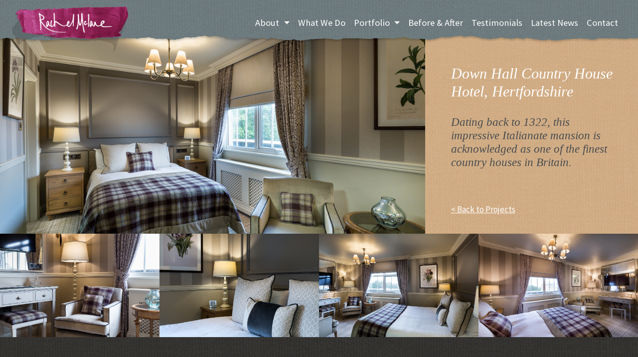

--- FILE ---
content_type: text/html; charset=UTF-8
request_url: https://www.rachelmclane.co.uk/portfolio_project/down-hall-country-house-hotel-hertfordshire/
body_size: 10391
content:
<!doctype html>
<html lang="en-GB" class="no-js">
	<head><!-- Google tag (gtag.js) -->
<script async src="https://www.googletagmanager.com/gtag/js?id=G-0508GGB0H4"></script>
<script>
  window.dataLayer = window.dataLayer || [];
  function gtag(){dataLayer.push(arguments);}
  gtag('js', new Date());

  gtag('config', 'G-0508GGB0H4');
</script>

		<meta charset="UTF-8">
		

		<link href="//www.google-analytics.com" rel="dns-prefetch">
        <link href="https://www.rachelmclane.co.uk/wp-content/themes/rachelmclane/img/icons/favicon.ico" rel="shortcut icon">

		<meta http-equiv="X-UA-Compatible" content="IE=edge,chrome=1">
		<meta name="viewport" content="width=device-width, initial-scale=1.0">
		<meta name="description" content="">
		
		<link href="https://fonts.googleapis.com/css?family=Source+Sans+Pro:200,200i,300,300i,400,400i,600,600i,700,700i" rel="stylesheet">
		<link rel="stylesheet" href="https://use.typekit.net/ilk0yrt.css">

		<meta name='robots' content='index, follow, max-image-preview:large, max-snippet:-1, max-video-preview:-1' />
	<style>img:is([sizes="auto" i], [sizes^="auto," i]) { contain-intrinsic-size: 3000px 1500px }</style>
	
	<!-- This site is optimized with the Yoast SEO plugin v26.7 - https://yoast.com/wordpress/plugins/seo/ -->
	<title>Down Hall Country House Hotel, Hertfordshire - Rachel McLane Ltd</title>
	<link rel="canonical" href="https://www.rachelmclane.co.uk/portfolio_project/down-hall-country-house-hotel-hertfordshire/" />
	<meta property="og:locale" content="en_GB" />
	<meta property="og:type" content="article" />
	<meta property="og:title" content="Down Hall Country House Hotel, Hertfordshire - Rachel McLane Ltd" />
	<meta property="og:description" content="Dating back to 1322, this impressive Italianate mansion is acknowledged as one of the finest country houses in Britain." />
	<meta property="og:url" content="https://www.rachelmclane.co.uk/portfolio_project/down-hall-country-house-hotel-hertfordshire/" />
	<meta property="og:site_name" content="Rachel McLane Ltd" />
	<meta property="article:modified_time" content="2020-11-11T20:47:13+00:00" />
	<meta name="twitter:card" content="summary_large_image" />
	<script type="application/ld+json" class="yoast-schema-graph">{"@context":"https://schema.org","@graph":[{"@type":"WebPage","@id":"https://www.rachelmclane.co.uk/portfolio_project/down-hall-country-house-hotel-hertfordshire/","url":"https://www.rachelmclane.co.uk/portfolio_project/down-hall-country-house-hotel-hertfordshire/","name":"Down Hall Country House Hotel, Hertfordshire - Rachel McLane Ltd","isPartOf":{"@id":"https://www.rachelmclane.co.uk/#website"},"datePublished":"2015-11-09T12:33:02+00:00","dateModified":"2020-11-11T20:47:13+00:00","breadcrumb":{"@id":"https://www.rachelmclane.co.uk/portfolio_project/down-hall-country-house-hotel-hertfordshire/#breadcrumb"},"inLanguage":"en-GB","potentialAction":[{"@type":"ReadAction","target":["https://www.rachelmclane.co.uk/portfolio_project/down-hall-country-house-hotel-hertfordshire/"]}]},{"@type":"BreadcrumbList","@id":"https://www.rachelmclane.co.uk/portfolio_project/down-hall-country-house-hotel-hertfordshire/#breadcrumb","itemListElement":[{"@type":"ListItem","position":1,"name":"Home","item":"https://www.rachelmclane.co.uk/"},{"@type":"ListItem","position":2,"name":"Hotel Interiors","item":"https://www.rachelmclane.co.uk/portfolio_categories/hotel-interiors/"},{"@type":"ListItem","position":3,"name":"Down Hall Country House Hotel, Hertfordshire"}]},{"@type":"WebSite","@id":"https://www.rachelmclane.co.uk/#website","url":"https://www.rachelmclane.co.uk/","name":"Rachel McLane Ltd","description":"","potentialAction":[{"@type":"SearchAction","target":{"@type":"EntryPoint","urlTemplate":"https://www.rachelmclane.co.uk/?s={search_term_string}"},"query-input":{"@type":"PropertyValueSpecification","valueRequired":true,"valueName":"search_term_string"}}],"inLanguage":"en-GB"}]}</script>
	<!-- / Yoast SEO plugin. -->


<script type="text/javascript">
/* <![CDATA[ */
window._wpemojiSettings = {"baseUrl":"https:\/\/s.w.org\/images\/core\/emoji\/16.0.1\/72x72\/","ext":".png","svgUrl":"https:\/\/s.w.org\/images\/core\/emoji\/16.0.1\/svg\/","svgExt":".svg","source":{"concatemoji":"https:\/\/www.rachelmclane.co.uk\/wp-includes\/js\/wp-emoji-release.min.js?ver=6.8.3"}};
/*! This file is auto-generated */
!function(s,n){var o,i,e;function c(e){try{var t={supportTests:e,timestamp:(new Date).valueOf()};sessionStorage.setItem(o,JSON.stringify(t))}catch(e){}}function p(e,t,n){e.clearRect(0,0,e.canvas.width,e.canvas.height),e.fillText(t,0,0);var t=new Uint32Array(e.getImageData(0,0,e.canvas.width,e.canvas.height).data),a=(e.clearRect(0,0,e.canvas.width,e.canvas.height),e.fillText(n,0,0),new Uint32Array(e.getImageData(0,0,e.canvas.width,e.canvas.height).data));return t.every(function(e,t){return e===a[t]})}function u(e,t){e.clearRect(0,0,e.canvas.width,e.canvas.height),e.fillText(t,0,0);for(var n=e.getImageData(16,16,1,1),a=0;a<n.data.length;a++)if(0!==n.data[a])return!1;return!0}function f(e,t,n,a){switch(t){case"flag":return n(e,"\ud83c\udff3\ufe0f\u200d\u26a7\ufe0f","\ud83c\udff3\ufe0f\u200b\u26a7\ufe0f")?!1:!n(e,"\ud83c\udde8\ud83c\uddf6","\ud83c\udde8\u200b\ud83c\uddf6")&&!n(e,"\ud83c\udff4\udb40\udc67\udb40\udc62\udb40\udc65\udb40\udc6e\udb40\udc67\udb40\udc7f","\ud83c\udff4\u200b\udb40\udc67\u200b\udb40\udc62\u200b\udb40\udc65\u200b\udb40\udc6e\u200b\udb40\udc67\u200b\udb40\udc7f");case"emoji":return!a(e,"\ud83e\udedf")}return!1}function g(e,t,n,a){var r="undefined"!=typeof WorkerGlobalScope&&self instanceof WorkerGlobalScope?new OffscreenCanvas(300,150):s.createElement("canvas"),o=r.getContext("2d",{willReadFrequently:!0}),i=(o.textBaseline="top",o.font="600 32px Arial",{});return e.forEach(function(e){i[e]=t(o,e,n,a)}),i}function t(e){var t=s.createElement("script");t.src=e,t.defer=!0,s.head.appendChild(t)}"undefined"!=typeof Promise&&(o="wpEmojiSettingsSupports",i=["flag","emoji"],n.supports={everything:!0,everythingExceptFlag:!0},e=new Promise(function(e){s.addEventListener("DOMContentLoaded",e,{once:!0})}),new Promise(function(t){var n=function(){try{var e=JSON.parse(sessionStorage.getItem(o));if("object"==typeof e&&"number"==typeof e.timestamp&&(new Date).valueOf()<e.timestamp+604800&&"object"==typeof e.supportTests)return e.supportTests}catch(e){}return null}();if(!n){if("undefined"!=typeof Worker&&"undefined"!=typeof OffscreenCanvas&&"undefined"!=typeof URL&&URL.createObjectURL&&"undefined"!=typeof Blob)try{var e="postMessage("+g.toString()+"("+[JSON.stringify(i),f.toString(),p.toString(),u.toString()].join(",")+"));",a=new Blob([e],{type:"text/javascript"}),r=new Worker(URL.createObjectURL(a),{name:"wpTestEmojiSupports"});return void(r.onmessage=function(e){c(n=e.data),r.terminate(),t(n)})}catch(e){}c(n=g(i,f,p,u))}t(n)}).then(function(e){for(var t in e)n.supports[t]=e[t],n.supports.everything=n.supports.everything&&n.supports[t],"flag"!==t&&(n.supports.everythingExceptFlag=n.supports.everythingExceptFlag&&n.supports[t]);n.supports.everythingExceptFlag=n.supports.everythingExceptFlag&&!n.supports.flag,n.DOMReady=!1,n.readyCallback=function(){n.DOMReady=!0}}).then(function(){return e}).then(function(){var e;n.supports.everything||(n.readyCallback(),(e=n.source||{}).concatemoji?t(e.concatemoji):e.wpemoji&&e.twemoji&&(t(e.twemoji),t(e.wpemoji)))}))}((window,document),window._wpemojiSettings);
/* ]]> */
</script>
<style id='wp-emoji-styles-inline-css' type='text/css'>

	img.wp-smiley, img.emoji {
		display: inline !important;
		border: none !important;
		box-shadow: none !important;
		height: 1em !important;
		width: 1em !important;
		margin: 0 0.07em !important;
		vertical-align: -0.1em !important;
		background: none !important;
		padding: 0 !important;
	}
</style>
<link rel='stylesheet' id='wp-block-library-css' href='https://www.rachelmclane.co.uk/wp-includes/css/dist/block-library/style.min.css?ver=6.8.3' media='all' />
<style id='classic-theme-styles-inline-css' type='text/css'>
/*! This file is auto-generated */
.wp-block-button__link{color:#fff;background-color:#32373c;border-radius:9999px;box-shadow:none;text-decoration:none;padding:calc(.667em + 2px) calc(1.333em + 2px);font-size:1.125em}.wp-block-file__button{background:#32373c;color:#fff;text-decoration:none}
</style>
<link rel='stylesheet' id='mediaelement-css' href='https://www.rachelmclane.co.uk/wp-includes/js/mediaelement/mediaelementplayer-legacy.min.css?ver=4.2.17' media='all' />
<link rel='stylesheet' id='wp-mediaelement-css' href='https://www.rachelmclane.co.uk/wp-includes/js/mediaelement/wp-mediaelement.min.css?ver=6.8.3' media='all' />
<style id='jetpack-sharing-buttons-style-inline-css' type='text/css'>
.jetpack-sharing-buttons__services-list{display:flex;flex-direction:row;flex-wrap:wrap;gap:0;list-style-type:none;margin:5px;padding:0}.jetpack-sharing-buttons__services-list.has-small-icon-size{font-size:12px}.jetpack-sharing-buttons__services-list.has-normal-icon-size{font-size:16px}.jetpack-sharing-buttons__services-list.has-large-icon-size{font-size:24px}.jetpack-sharing-buttons__services-list.has-huge-icon-size{font-size:36px}@media print{.jetpack-sharing-buttons__services-list{display:none!important}}.editor-styles-wrapper .wp-block-jetpack-sharing-buttons{gap:0;padding-inline-start:0}ul.jetpack-sharing-buttons__services-list.has-background{padding:1.25em 2.375em}
</style>
<style id='global-styles-inline-css' type='text/css'>
:root{--wp--preset--aspect-ratio--square: 1;--wp--preset--aspect-ratio--4-3: 4/3;--wp--preset--aspect-ratio--3-4: 3/4;--wp--preset--aspect-ratio--3-2: 3/2;--wp--preset--aspect-ratio--2-3: 2/3;--wp--preset--aspect-ratio--16-9: 16/9;--wp--preset--aspect-ratio--9-16: 9/16;--wp--preset--color--black: #000000;--wp--preset--color--cyan-bluish-gray: #abb8c3;--wp--preset--color--white: #ffffff;--wp--preset--color--pale-pink: #f78da7;--wp--preset--color--vivid-red: #cf2e2e;--wp--preset--color--luminous-vivid-orange: #ff6900;--wp--preset--color--luminous-vivid-amber: #fcb900;--wp--preset--color--light-green-cyan: #7bdcb5;--wp--preset--color--vivid-green-cyan: #00d084;--wp--preset--color--pale-cyan-blue: #8ed1fc;--wp--preset--color--vivid-cyan-blue: #0693e3;--wp--preset--color--vivid-purple: #9b51e0;--wp--preset--gradient--vivid-cyan-blue-to-vivid-purple: linear-gradient(135deg,rgba(6,147,227,1) 0%,rgb(155,81,224) 100%);--wp--preset--gradient--light-green-cyan-to-vivid-green-cyan: linear-gradient(135deg,rgb(122,220,180) 0%,rgb(0,208,130) 100%);--wp--preset--gradient--luminous-vivid-amber-to-luminous-vivid-orange: linear-gradient(135deg,rgba(252,185,0,1) 0%,rgba(255,105,0,1) 100%);--wp--preset--gradient--luminous-vivid-orange-to-vivid-red: linear-gradient(135deg,rgba(255,105,0,1) 0%,rgb(207,46,46) 100%);--wp--preset--gradient--very-light-gray-to-cyan-bluish-gray: linear-gradient(135deg,rgb(238,238,238) 0%,rgb(169,184,195) 100%);--wp--preset--gradient--cool-to-warm-spectrum: linear-gradient(135deg,rgb(74,234,220) 0%,rgb(151,120,209) 20%,rgb(207,42,186) 40%,rgb(238,44,130) 60%,rgb(251,105,98) 80%,rgb(254,248,76) 100%);--wp--preset--gradient--blush-light-purple: linear-gradient(135deg,rgb(255,206,236) 0%,rgb(152,150,240) 100%);--wp--preset--gradient--blush-bordeaux: linear-gradient(135deg,rgb(254,205,165) 0%,rgb(254,45,45) 50%,rgb(107,0,62) 100%);--wp--preset--gradient--luminous-dusk: linear-gradient(135deg,rgb(255,203,112) 0%,rgb(199,81,192) 50%,rgb(65,88,208) 100%);--wp--preset--gradient--pale-ocean: linear-gradient(135deg,rgb(255,245,203) 0%,rgb(182,227,212) 50%,rgb(51,167,181) 100%);--wp--preset--gradient--electric-grass: linear-gradient(135deg,rgb(202,248,128) 0%,rgb(113,206,126) 100%);--wp--preset--gradient--midnight: linear-gradient(135deg,rgb(2,3,129) 0%,rgb(40,116,252) 100%);--wp--preset--font-size--small: 13px;--wp--preset--font-size--medium: 20px;--wp--preset--font-size--large: 36px;--wp--preset--font-size--x-large: 42px;--wp--preset--spacing--20: 0.44rem;--wp--preset--spacing--30: 0.67rem;--wp--preset--spacing--40: 1rem;--wp--preset--spacing--50: 1.5rem;--wp--preset--spacing--60: 2.25rem;--wp--preset--spacing--70: 3.38rem;--wp--preset--spacing--80: 5.06rem;--wp--preset--shadow--natural: 6px 6px 9px rgba(0, 0, 0, 0.2);--wp--preset--shadow--deep: 12px 12px 50px rgba(0, 0, 0, 0.4);--wp--preset--shadow--sharp: 6px 6px 0px rgba(0, 0, 0, 0.2);--wp--preset--shadow--outlined: 6px 6px 0px -3px rgba(255, 255, 255, 1), 6px 6px rgba(0, 0, 0, 1);--wp--preset--shadow--crisp: 6px 6px 0px rgba(0, 0, 0, 1);}:where(.is-layout-flex){gap: 0.5em;}:where(.is-layout-grid){gap: 0.5em;}body .is-layout-flex{display: flex;}.is-layout-flex{flex-wrap: wrap;align-items: center;}.is-layout-flex > :is(*, div){margin: 0;}body .is-layout-grid{display: grid;}.is-layout-grid > :is(*, div){margin: 0;}:where(.wp-block-columns.is-layout-flex){gap: 2em;}:where(.wp-block-columns.is-layout-grid){gap: 2em;}:where(.wp-block-post-template.is-layout-flex){gap: 1.25em;}:where(.wp-block-post-template.is-layout-grid){gap: 1.25em;}.has-black-color{color: var(--wp--preset--color--black) !important;}.has-cyan-bluish-gray-color{color: var(--wp--preset--color--cyan-bluish-gray) !important;}.has-white-color{color: var(--wp--preset--color--white) !important;}.has-pale-pink-color{color: var(--wp--preset--color--pale-pink) !important;}.has-vivid-red-color{color: var(--wp--preset--color--vivid-red) !important;}.has-luminous-vivid-orange-color{color: var(--wp--preset--color--luminous-vivid-orange) !important;}.has-luminous-vivid-amber-color{color: var(--wp--preset--color--luminous-vivid-amber) !important;}.has-light-green-cyan-color{color: var(--wp--preset--color--light-green-cyan) !important;}.has-vivid-green-cyan-color{color: var(--wp--preset--color--vivid-green-cyan) !important;}.has-pale-cyan-blue-color{color: var(--wp--preset--color--pale-cyan-blue) !important;}.has-vivid-cyan-blue-color{color: var(--wp--preset--color--vivid-cyan-blue) !important;}.has-vivid-purple-color{color: var(--wp--preset--color--vivid-purple) !important;}.has-black-background-color{background-color: var(--wp--preset--color--black) !important;}.has-cyan-bluish-gray-background-color{background-color: var(--wp--preset--color--cyan-bluish-gray) !important;}.has-white-background-color{background-color: var(--wp--preset--color--white) !important;}.has-pale-pink-background-color{background-color: var(--wp--preset--color--pale-pink) !important;}.has-vivid-red-background-color{background-color: var(--wp--preset--color--vivid-red) !important;}.has-luminous-vivid-orange-background-color{background-color: var(--wp--preset--color--luminous-vivid-orange) !important;}.has-luminous-vivid-amber-background-color{background-color: var(--wp--preset--color--luminous-vivid-amber) !important;}.has-light-green-cyan-background-color{background-color: var(--wp--preset--color--light-green-cyan) !important;}.has-vivid-green-cyan-background-color{background-color: var(--wp--preset--color--vivid-green-cyan) !important;}.has-pale-cyan-blue-background-color{background-color: var(--wp--preset--color--pale-cyan-blue) !important;}.has-vivid-cyan-blue-background-color{background-color: var(--wp--preset--color--vivid-cyan-blue) !important;}.has-vivid-purple-background-color{background-color: var(--wp--preset--color--vivid-purple) !important;}.has-black-border-color{border-color: var(--wp--preset--color--black) !important;}.has-cyan-bluish-gray-border-color{border-color: var(--wp--preset--color--cyan-bluish-gray) !important;}.has-white-border-color{border-color: var(--wp--preset--color--white) !important;}.has-pale-pink-border-color{border-color: var(--wp--preset--color--pale-pink) !important;}.has-vivid-red-border-color{border-color: var(--wp--preset--color--vivid-red) !important;}.has-luminous-vivid-orange-border-color{border-color: var(--wp--preset--color--luminous-vivid-orange) !important;}.has-luminous-vivid-amber-border-color{border-color: var(--wp--preset--color--luminous-vivid-amber) !important;}.has-light-green-cyan-border-color{border-color: var(--wp--preset--color--light-green-cyan) !important;}.has-vivid-green-cyan-border-color{border-color: var(--wp--preset--color--vivid-green-cyan) !important;}.has-pale-cyan-blue-border-color{border-color: var(--wp--preset--color--pale-cyan-blue) !important;}.has-vivid-cyan-blue-border-color{border-color: var(--wp--preset--color--vivid-cyan-blue) !important;}.has-vivid-purple-border-color{border-color: var(--wp--preset--color--vivid-purple) !important;}.has-vivid-cyan-blue-to-vivid-purple-gradient-background{background: var(--wp--preset--gradient--vivid-cyan-blue-to-vivid-purple) !important;}.has-light-green-cyan-to-vivid-green-cyan-gradient-background{background: var(--wp--preset--gradient--light-green-cyan-to-vivid-green-cyan) !important;}.has-luminous-vivid-amber-to-luminous-vivid-orange-gradient-background{background: var(--wp--preset--gradient--luminous-vivid-amber-to-luminous-vivid-orange) !important;}.has-luminous-vivid-orange-to-vivid-red-gradient-background{background: var(--wp--preset--gradient--luminous-vivid-orange-to-vivid-red) !important;}.has-very-light-gray-to-cyan-bluish-gray-gradient-background{background: var(--wp--preset--gradient--very-light-gray-to-cyan-bluish-gray) !important;}.has-cool-to-warm-spectrum-gradient-background{background: var(--wp--preset--gradient--cool-to-warm-spectrum) !important;}.has-blush-light-purple-gradient-background{background: var(--wp--preset--gradient--blush-light-purple) !important;}.has-blush-bordeaux-gradient-background{background: var(--wp--preset--gradient--blush-bordeaux) !important;}.has-luminous-dusk-gradient-background{background: var(--wp--preset--gradient--luminous-dusk) !important;}.has-pale-ocean-gradient-background{background: var(--wp--preset--gradient--pale-ocean) !important;}.has-electric-grass-gradient-background{background: var(--wp--preset--gradient--electric-grass) !important;}.has-midnight-gradient-background{background: var(--wp--preset--gradient--midnight) !important;}.has-small-font-size{font-size: var(--wp--preset--font-size--small) !important;}.has-medium-font-size{font-size: var(--wp--preset--font-size--medium) !important;}.has-large-font-size{font-size: var(--wp--preset--font-size--large) !important;}.has-x-large-font-size{font-size: var(--wp--preset--font-size--x-large) !important;}
:where(.wp-block-post-template.is-layout-flex){gap: 1.25em;}:where(.wp-block-post-template.is-layout-grid){gap: 1.25em;}
:where(.wp-block-columns.is-layout-flex){gap: 2em;}:where(.wp-block-columns.is-layout-grid){gap: 2em;}
:root :where(.wp-block-pullquote){font-size: 1.5em;line-height: 1.6;}
</style>
<link rel='stylesheet' id='sp-lc-swiper-css' href='https://www.rachelmclane.co.uk/wp-content/plugins/logo-carousel-free/public/assets/css/swiper-bundle.min.css?ver=3.6.10' media='all' />
<link rel='stylesheet' id='sp-lc-font-awesome-css' href='https://www.rachelmclane.co.uk/wp-content/plugins/logo-carousel-free/public/assets/css/font-awesome.min.css?ver=3.6.10' media='all' />
<link rel='stylesheet' id='sp-lc-style-css' href='https://www.rachelmclane.co.uk/wp-content/plugins/logo-carousel-free/public/assets/css/style.min.css?ver=3.6.10' media='all' />
<style id='sp-lc-style-inline-css' type='text/css'>
div#logo-carousel-free-3050.logo-carousel-free .sp-lc-logo{border: 0px none #dddddd;border-radius: 0px;overflow: hidden;}div#logo-carousel-free-3050.logo-carousel-free .sp-lc-logo:hover{border-color: #16a08b;}@media only screen and (max-width: 576px) {#logo-carousel-free-3050.sp-lc-container .sp-lc-button-prev,#logo-carousel-free-3050.sp-lc-container .sp-lc-button-next {display: none;}#logo-carousel-free-3050.sp-lc-container .sp-lc-pagination .swiper-pagination-bullet {display: none;}} .logo-carousel-free-area#logo-carousel-free-3050{position: relative;}#lcp-preloader-3050{position: absolute;left: 0;top: 0;height: 100%;width: 100%;text-align: center;display: flex;align-items: center;justify-content: center;background: #fff;z-index: 9999;} .logo-carousel-free-area#logo-carousel-free-3050 .sp-logo-carousel-section-title{margin-bottom: 30px;}#logo-carousel-free-3050 .sp-lc-grid-container { justify-content: left; align-items: center; } #logo-carousel-free-3050 .swiper-wrapper .swiper-slide { align-self: center; }#logo-carousel-free-3050 .sp-lc-grid-container {margin-left: -20px;margin-right: -20px;width: calc( 100% + 40px);}#logo-carousel-free-3050 .sp-lc-grid-container [class*="lc-col"] {padding-left: 20px;padding-right: 20px;padding-bottom: 40px;}@media screen and (min-width: 1200px ){.logo-carousel-free-area#logo-carousel-free-3050 .sp-logo-carousel:not([class*="-initialized"]) > .swiper-wrapper {display: flex;width: calc( 100% + 40px );}.logo-carousel-free-area#logo-carousel-free-3050 .sp-logo-carousel:not([class*="-initialized"]) > .swiper-wrapper > .swiper-slide {width: 11.111111111111%;padding-right: 40px;}}
</style>
<link rel='stylesheet' id='woocommerce-layout-css' href='https://www.rachelmclane.co.uk/wp-content/plugins/woocommerce/assets/css/woocommerce-layout.css?ver=10.4.3' media='all' />
<style id='woocommerce-layout-inline-css' type='text/css'>

	.infinite-scroll .woocommerce-pagination {
		display: none;
	}
</style>
<link rel='stylesheet' id='woocommerce-smallscreen-css' href='https://www.rachelmclane.co.uk/wp-content/plugins/woocommerce/assets/css/woocommerce-smallscreen.css?ver=10.4.3' media='only screen and (max-width: 768px)' />
<link rel='stylesheet' id='woocommerce-general-css' href='https://www.rachelmclane.co.uk/wp-content/plugins/woocommerce/assets/css/woocommerce.css?ver=10.4.3' media='all' />
<style id='woocommerce-inline-inline-css' type='text/css'>
.woocommerce form .form-row .required { visibility: visible; }
</style>
<link rel='stylesheet' id='wppopups-base-css' href='https://www.rachelmclane.co.uk/wp-content/plugins/wp-popups-lite/src/assets/css/wppopups-base.css?ver=2.2.0.3' media='all' />
<link rel='stylesheet' id='bootstrap-css' href='https://www.rachelmclane.co.uk/wp-content/themes/rachelmclane/css/bootstrap.min.css?ver=4.1.3' media='all' />
<link rel='stylesheet' id='normalize-css' href='https://www.rachelmclane.co.uk/wp-content/themes/rachelmclane/normalize.css?ver=1.0' media='all' />
<link rel='stylesheet' id='style-css' href='https://www.rachelmclane.co.uk/wp-content/themes/rachelmclane/style.css?ver=6.8.3' media='all' />
<link rel='stylesheet' id='fontawesome-css' href='https://www.rachelmclane.co.uk/wp-content/themes/rachelmclane/fontawesome/css/all.css?ver=6.8.3' media='all' />
<link rel='stylesheet' id='lightslider-css' href='https://www.rachelmclane.co.uk/wp-content/themes/rachelmclane/js/lightslider/dist/css/lightslider.min.css?ver=6.8.3' media='all' />
<script type="text/javascript" src="https://www.rachelmclane.co.uk/wp-includes/js/jquery/jquery.min.js?ver=3.7.1" id="jquery-core-js"></script>
<script type="text/javascript" src="https://www.rachelmclane.co.uk/wp-includes/js/jquery/jquery-migrate.min.js?ver=3.4.1" id="jquery-migrate-js"></script>
<script type="text/javascript" src="https://www.rachelmclane.co.uk/wp-content/themes/rachelmclane/js/lib/bootstrap.min.js?ver=4.1.3" id="bootstrap-js"></script>
<script type="text/javascript" src="https://www.rachelmclane.co.uk/wp-content/themes/rachelmclane/js/lib/conditionizr-4.3.0.min.js?ver=4.3.0" id="conditionizr-js"></script>
<script type="text/javascript" src="https://www.rachelmclane.co.uk/wp-content/themes/rachelmclane/js/lib/modernizr-2.7.1.min.js?ver=2.7.1" id="modernizr-js"></script>
<script type="text/javascript" src="https://www.rachelmclane.co.uk/wp-content/themes/rachelmclane/js/scripts.js?ver=1.0.0" id="html5blankscripts-js"></script>
<script type="text/javascript" src="https://www.rachelmclane.co.uk/wp-content/themes/rachelmclane/js/fslightbox.js?ver=6.8.3" id="fslightbox-js"></script>
<script type="text/javascript" src="https://www.rachelmclane.co.uk/wp-content/themes/rachelmclane/js/lightslider/dist/js/lightslider.min.js?ver=6.8.3" id="lightslider-js"></script>
<script type="text/javascript" src="https://www.rachelmclane.co.uk/wp-content/plugins/woocommerce/assets/js/jquery-blockui/jquery.blockUI.min.js?ver=2.7.0-wc.10.4.3" id="wc-jquery-blockui-js" defer="defer" data-wp-strategy="defer"></script>
<script type="text/javascript" id="wc-add-to-cart-js-extra">
/* <![CDATA[ */
var wc_add_to_cart_params = {"ajax_url":"\/wp-admin\/admin-ajax.php","wc_ajax_url":"\/?wc-ajax=%%endpoint%%","i18n_view_cart":"View basket","cart_url":"https:\/\/www.rachelmclane.co.uk\/?page_id=2533","is_cart":"","cart_redirect_after_add":"no"};
/* ]]> */
</script>
<script type="text/javascript" src="https://www.rachelmclane.co.uk/wp-content/plugins/woocommerce/assets/js/frontend/add-to-cart.min.js?ver=10.4.3" id="wc-add-to-cart-js" defer="defer" data-wp-strategy="defer"></script>
<script type="text/javascript" src="https://www.rachelmclane.co.uk/wp-content/plugins/woocommerce/assets/js/js-cookie/js.cookie.min.js?ver=2.1.4-wc.10.4.3" id="wc-js-cookie-js" defer="defer" data-wp-strategy="defer"></script>
<script type="text/javascript" id="woocommerce-js-extra">
/* <![CDATA[ */
var woocommerce_params = {"ajax_url":"\/wp-admin\/admin-ajax.php","wc_ajax_url":"\/?wc-ajax=%%endpoint%%","i18n_password_show":"Show password","i18n_password_hide":"Hide password"};
/* ]]> */
</script>
<script type="text/javascript" src="https://www.rachelmclane.co.uk/wp-content/plugins/woocommerce/assets/js/frontend/woocommerce.min.js?ver=10.4.3" id="woocommerce-js" defer="defer" data-wp-strategy="defer"></script>
<script type="text/javascript" id="my_loadmore-js-extra">
/* <![CDATA[ */
var misha_loadmore_params = {"ajaxurl":"https:\/\/www.rachelmclane.co.uk\/wp-admin\/admin-ajax.php"};
/* ]]> */
</script>
<script type="text/javascript" src="https://www.rachelmclane.co.uk/wp-content/themes/rachelmclane/js/myloadmore.js?ver=6.8.3" id="my_loadmore-js"></script>
<link rel="https://api.w.org/" href="https://www.rachelmclane.co.uk/wp-json/" /><link rel="alternate" title="oEmbed (JSON)" type="application/json+oembed" href="https://www.rachelmclane.co.uk/wp-json/oembed/1.0/embed?url=https%3A%2F%2Fwww.rachelmclane.co.uk%2Fportfolio_project%2Fdown-hall-country-house-hotel-hertfordshire%2F" />
<link rel="alternate" title="oEmbed (XML)" type="text/xml+oembed" href="https://www.rachelmclane.co.uk/wp-json/oembed/1.0/embed?url=https%3A%2F%2Fwww.rachelmclane.co.uk%2Fportfolio_project%2Fdown-hall-country-house-hotel-hertfordshire%2F&#038;format=xml" />
	<noscript><style>.woocommerce-product-gallery{ opacity: 1 !important; }</style></noscript>
			<script>
        // conditionizr.com
        // configure environment tests
        conditionizr.config({
            assets: 'https://www.rachelmclane.co.uk/wp-content/themes/rachelmclane',
            tests: {}
        });
        </script>

	</head>
	<body class="wp-singular portfolio_project-template-default single single-portfolio_project postid-942 wp-theme-rachelmclane theme-rachelmclane woocommerce-no-js">

		<!-- wrapper -->
		<div class="wrapper">

			<!-- header -->
			<header class="header clear" role="banner">

						<!-- logo -->
						<div class="logo">
							<a href="https://www.rachelmclane.co.uk">
								<img src="https://www.rachelmclane.co.uk/wp-content/themes/rachelmclane/img/logo.png" alt="Rachel McLane Ltd" title="Rachel McLane Ltd" class="logo-img"/>
							</a>
						</div>
						<!-- /logo -->
				
				<!-- header-inner-wrap -->
				<div class="header-inner-wrap torn-edge edge-grey-bottom">

					<!-- header-inner -->
					<div class="header-inner">

	<!-- mobile-menu -->
	<div class="mobile-menu">
		<!-- nav -->
		<nav id="mobnav" class="overlay" role="navigation">
			<a href="javascript:void(0)" class="closebtn" onclick="closeNav()"></a><ul class="overlay-content"><li id="menu-item-938" class="desktop-hide menu-item menu-item-type-post_type menu-item-object-page menu-item-home menu-item-938"><a href="https://www.rachelmclane.co.uk/">Home</a></li>
<li id="menu-item-2074" class="menu-item menu-item-type-custom menu-item-object-custom menu-item-has-children menu-item-2074"><a>About</a>
<ul class="sub-menu">
	<li id="menu-item-2073" class="menu-item menu-item-type-post_type menu-item-object-page menu-item-2073"><a href="https://www.rachelmclane.co.uk/rachel-mclane/">Rachel McLane</a></li>
	<li id="menu-item-2072" class="menu-item menu-item-type-post_type menu-item-object-page menu-item-2072"><a href="https://www.rachelmclane.co.uk/guiding-principles/">Guiding Principles</a></li>
</ul>
</li>
<li id="menu-item-2590" class="menu-item menu-item-type-post_type menu-item-object-page menu-item-2590"><a href="https://www.rachelmclane.co.uk/what-we-do/">What We Do</a></li>
<li id="menu-item-2075" class="menu-item menu-item-type-custom menu-item-object-custom menu-item-has-children menu-item-2075"><a>Portfolio</a>
<ul class="sub-menu">
	<li id="menu-item-2066" class="menu-item menu-item-type-post_type menu-item-object-page menu-item-2066"><a href="https://www.rachelmclane.co.uk/portfolio/">Our Projects</a></li>
	<li id="menu-item-2108" class="menu-item menu-item-type-taxonomy menu-item-object-portfolio_categories current-portfolio_project-ancestor current-menu-parent current-portfolio_project-parent menu-item-2108"><a href="https://www.rachelmclane.co.uk/portfolio_categories/hotel-interiors/">Hotel Interiors</a></li>
	<li id="menu-item-2110" class="menu-item menu-item-type-taxonomy menu-item-object-portfolio_categories menu-item-2110"><a href="https://www.rachelmclane.co.uk/portfolio_categories/residential-interiors/">Residential Interiors</a></li>
	<li id="menu-item-2112" class="menu-item menu-item-type-taxonomy menu-item-object-portfolio_categories menu-item-2112"><a href="https://www.rachelmclane.co.uk/portfolio_categories/retail-interiors/">Retail Interiors</a></li>
	<li id="menu-item-2111" class="menu-item menu-item-type-taxonomy menu-item-object-portfolio_categories menu-item-2111"><a href="https://www.rachelmclane.co.uk/portfolio_categories/spa-leisure-interiors/">Spa &amp; Leisure Interiors</a></li>
	<li id="menu-item-2109" class="menu-item menu-item-type-taxonomy menu-item-object-portfolio_categories menu-item-2109"><a href="https://www.rachelmclane.co.uk/portfolio_categories/bar-restaurant-interiors/">Bar &amp; Restaurant Interiors</a></li>
</ul>
</li>
<li id="menu-item-2774" class="menu-item menu-item-type-post_type menu-item-object-page menu-item-2774"><a href="https://www.rachelmclane.co.uk/before-and-after-gallery/">Before &#038; After</a></li>
<li id="menu-item-894" class="menu-item menu-item-type-post_type menu-item-object-page menu-item-894"><a href="https://www.rachelmclane.co.uk/client-testimonials/">Testimonials</a></li>
<li id="menu-item-3127" class="menu-item menu-item-type-post_type menu-item-object-page menu-item-3127"><a href="https://www.rachelmclane.co.uk/latest-news/">Latest News</a></li>
<li id="menu-item-895" class="menu-item menu-item-type-post_type menu-item-object-page menu-item-895"><a href="https://www.rachelmclane.co.uk/contact/">Contact</a></li>
</ul>		</nav>
		<!-- /nav -->
		<span class="menu-toggle" onclick="openNav()"><div class="icon-bar"></div><div class="icon-bar"></div><div class="icon-bar"></div></span>
	</div>
	<!-- /mobile-menu -->
		
					</div>
					<!-- /header-inner -->
				</div>
				<!-- /header-inner-wrap -->

			</header>
			<!-- /header -->

	<main role="main">

					
		<!-- section -->
		<section>
			
  			<div class="row no-gutters">
						<!-- page-header -->
			<div class="page-header col-sm-12 col-md-7 col-lg-7 col-xl-8">
				<a href="https://www.rachelmclane.co.uk/wp-content/uploads/2015/11/Down-Hall-Phase-1-New-Bedroom.jpg" data-fslightbox="gallery"><img src="https://www.rachelmclane.co.uk/wp-content/uploads/2015/11/Down-Hall-Phase-1-New-Bedroom.jpg" alt="Down-Hall-Phase-1-New-Bedroom" title="Down-Hall-Phase-1-New-Bedroom"></a>
			</div>
			<!-- /page-header -->
			<!-- title-block -->
			<div class="title-block col-sm-12 col-md-5 col-lg-5 col-xl-4">
				<!-- post title -->
				<h1>Down Hall Country House Hotel, Hertfordshire</h1>
				<!-- /post title -->
				<span>Dating back to 1322, this impressive Italianate mansion is acknowledged as one of the finest country houses in Britain.</span>
									<a class="backto" href="https://www.rachelmclane.co.uk/portfolio/">&#60; Back to Projects</a>
			</div>
			<!-- /title-block -->
			</div><!-- /.row -->
			
					
					<div id="content-slider" class="content-slider">
												<div>
							<div class="img-crop">
								<a href="https://www.rachelmclane.co.uk/wp-content/uploads/2015/11/Down-Hall-Phase-1-New-Bedroom11.jpg" data-fslightbox="gallery"><img src="https://www.rachelmclane.co.uk/wp-content/uploads/2015/11/Down-Hall-Phase-1-New-Bedroom11.jpg" alt="Down-Hall-Phase-1-New-Bedroom11" title="Down-Hall-Phase-1-New-Bedroom11"></a>
							</div>
						</div>
                        						<div>
							<div class="img-crop">
								<a href="https://www.rachelmclane.co.uk/wp-content/uploads/2015/11/Down-Hall-Phase-1-New-Bedroom7.jpg" data-fslightbox="gallery"><img src="https://www.rachelmclane.co.uk/wp-content/uploads/2015/11/Down-Hall-Phase-1-New-Bedroom7.jpg" alt="Down-Hall-Phase-1-New-Bedroom7" title="Down-Hall-Phase-1-New-Bedroom7"></a>
							</div>
						</div>
                        						<div>
							<div class="img-crop">
								<a href="https://www.rachelmclane.co.uk/wp-content/uploads/2015/11/Down-Hall-Phase-1-New-Bedroom6.jpg" data-fslightbox="gallery"><img src="https://www.rachelmclane.co.uk/wp-content/uploads/2015/11/Down-Hall-Phase-1-New-Bedroom6.jpg" alt="Down-Hall-Phase-1-New-Bedroom6" title="Down-Hall-Phase-1-New-Bedroom6"></a>
							</div>
						</div>
                        						<div>
							<div class="img-crop">
								<a href="https://www.rachelmclane.co.uk/wp-content/uploads/2015/11/Down-Hall-Phase-1-New-Bedroom3.jpg" data-fslightbox="gallery"><img src="https://www.rachelmclane.co.uk/wp-content/uploads/2015/11/Down-Hall-Phase-1-New-Bedroom3.jpg" alt="Down-Hall-Phase-1-New-Bedroom3" title="Down-Hall-Phase-1-New-Bedroom3"></a>
							</div>
						</div>
                        					</div>

				
	<div class="wrap">
		<div class="container">
  			<div class="row">
				<div class="col-12">

		<!-- article -->
		<article id="post-942" class="post-942 portfolio_project type-portfolio_project status-publish hentry portfolio_categories-hotel-interiors">
  			
			<div class="row">
				<div class="col-md-12 breadcrumbs"><p><span><span><a href="https://www.rachelmclane.co.uk/">Home</a></span> / <span><a href="https://www.rachelmclane.co.uk/portfolio_categories/hotel-interiors/">Hotel Interiors</a></span> / <span class="breadcrumb_last" aria-current="page">Down Hall Country House Hotel, Hertfordshire</span></span></p></div>				<div class="col-md-6">
					<h2>A number of years ago we refurbished the Honeymoon Suite and in 2015 were commissioned to refurbish 40 bedrooms as part of a major refurbishment project.</h2>
<p><a href="http://www.downhall.co.uk" target="_blank" rel="noopener noreferrer">Down Hall</a></p>
<p>Three samples rooms in the original building were followed by a further seven (including a new Honeymoon Suite) continuing the theme of the sample rooms. </p>
<p>Broadly speaking, the rooms were categorized into 3 segments:-</p>
<p><strong>Mini-Doubles</strong> &#8211; with no discernable historical architectural features<br />
<strong>Classic</strong> – these rooms have original cornice, high ceilings, good light and are of good size<br />
<strong>Feature Classic</strong> – spacious rooms with intricate cornices, exceptional ceilings, panelling or other architectural features</p>
				</div><!-- /.col -->
				<div class="col-md-6">
					<p>The theme defined by the earlier the sample rooms was subsequently carried through across all three room types. The overall result was a single discernable design palette executed to varying degrees.</p>
<p>All bathrooms were reconfigured to provide guests with the best possible showering experience amongst elements of classic marble, glass, brassware and stylish vanity units.  Walls were repositioned or removed to make the most of the bathroom space.  Generous luxury walk in showers replaced mean-sized baths in smaller rooms, whilst in larger rooms, space permitting, a separate bath and shower was provided.</p>
<p><em>All images kindly supplied and reproduced here by permission of Down Hall.</em> </p>
				</div><!-- /.col -->
			</div><!-- /.row -->

		</article>
		<!-- /article -->
								
				</div><!-- /.col -->
			</div><!-- /.row -->
		</div><!-- /.container -->
	</div><!-- /.wrap -->
			
    
	</section>
	<!-- /section -->
	</main>

<script>
refreshFsLightbox();
</script>
				<!-- awards-wrap -->
		<div class="awards-wrap torn-edge edge-natural-top">								<!-- footer-inner -->
				<div class="footer-inner">
					<div class="container">
  						<div class="row">
							<div class="col-12">
								
<div id='logo-carousel-free-3050' class="logo-carousel-free logo-carousel-free-area sp-lc-container">
			<div id="lcp-preloader-3050" class="sp-logo-carousel-preloader"><img src="https://www.rachelmclane.co.uk/wp-content/plugins/logo-carousel-free/admin/assets/images/spinner.svg" class="skip-lazy" alt="Loader Image"/></div>
			<div id="sp-logo-carousel-id-3050" class="swiper-container sp-logo-carousel  lcp-preloader" dir="ltr" data-carousel='{ "speed":600,"spaceBetween": 40, "autoplay": true, "infinite":true, "autoplay_speed": 3000, "stop_onHover": false, "pagination": false, "navigation": false, "MobileNav": false, "MobilePagi": false, "simulateTouch": true,"freeMode": false,"swipeToSlide": false, "carousel_accessibility": true,"adaptiveHeight": false,"allowTouchMove": true, "slidesPerView": { "lg_desktop": 9, "desktop": 8, "tablet": 6, "mobile": 3, "mobile_landscape": 6 } }' data-carousel-starts-onscreen="false">
		<div class="swiper-wrapper">
				<div class="swiper-slide"><div class="sp-lc-logo"><img src="https://www.rachelmclane.co.uk/wp-content/uploads/2025/10/NDA25FINALIST.png" title="Northern Design Awards 2025 Finalist" alt="Northern Design Awards 2025 Finalist" width="253" height="250" class="sp-lc-image"></div></div>
		<div class="swiper-slide"><div class="sp-lc-logo"><img src="https://www.rachelmclane.co.uk/wp-content/uploads/2024/10/NDA24FINALIST.png" title="Northern Design Awards 2024 Finalist" alt="Northern Design Awards 2024 Finalist" width="253" height="250" class="sp-lc-image"></div></div>
		<div class="swiper-slide"><div class="sp-lc-logo"><img src="https://www.rachelmclane.co.uk/wp-content/uploads/2023/11/nda-winner-2023.png" title="Northern Design Awards 2023 Winner" alt="Northern Design Awards 2023 Winner" width="253" height="250" class="sp-lc-image"></div></div>
		<div class="swiper-slide"><div class="sp-lc-logo"><img src="https://www.rachelmclane.co.uk/wp-content/uploads/2023/10/nda-finalist-2022.png" title="Northern Design Awards 2022 Finalist" alt="Northern Design Awards 2022 Finalist" width="253" height="250" class="sp-lc-image"></div></div>
		<div class="swiper-slide"><div class="sp-lc-logo"><img src="https://www.rachelmclane.co.uk/wp-content/uploads/2023/10/yda-2022.png" title="York Design Awards 2022 &#8211; The Former St. Joseph’s Convent, York &#8211; with Northminster PLC" alt="York Design Awards 2022 - The Former St. Joseph’s Convent, York - with Northminster PLC" width="253" height="250" class="sp-lc-image"></div></div>
		<div class="swiper-slide"><div class="sp-lc-logo"><img src="https://www.rachelmclane.co.uk/wp-content/uploads/2023/10/nda-finalist-2021.png" title="Northern Design Awards 2021 Finalist" alt="Northern Design Awards 2021 Finalist" width="253" height="250" class="sp-lc-image"></div></div>
		<div class="swiper-slide"><div class="sp-lc-logo"><img src="https://www.rachelmclane.co.uk/wp-content/uploads/2023/10/sbid-finalist-2021-hpsd-1.png" title="SBID International Design Awards 2021 Finalist &#8211; Hotel Public Space Design" alt="SBID International Design Awards 2021 Finalist" width="253" height="250" class="sp-lc-image"></div></div>
		<div class="swiper-slide"><div class="sp-lc-logo"><img src="https://www.rachelmclane.co.uk/wp-content/uploads/2023/10/sbid-finalist-2021-hbsd.png" title="SBID International Design Awards 2021 Finalist &#8211; Hotel Bedroom &#038; Suites Design" alt="SBID International Design Awards 2021 Finalist" width="253" height="250" class="sp-lc-image"></div></div>
		<div class="swiper-slide"><div class="sp-lc-logo"><img src="https://www.rachelmclane.co.uk/wp-content/uploads/2023/10/nda-winner-2020.png" title="Northern Design Awards 2020 Winner" alt="Northern Design Awards 2020 Winner" width="253" height="250" class="sp-lc-image"></div></div>
		<div class="swiper-slide"><div class="sp-lc-logo"><img src="https://www.rachelmclane.co.uk/wp-content/uploads/2023/10/nda-finalist-2019.png" title="Northern Design Awards 2019 Finalist" alt="Northern Design Awards 2019 Finalist" width="253" height="250" class="sp-lc-image"></div></div>
		<div class="swiper-slide"><div class="sp-lc-logo"><img src="https://www.rachelmclane.co.uk/wp-content/uploads/2023/10/nda-finalist-2018.png" title="Northern Design Awards 2018 Finalist" alt="Northern Design Awards 2018 Finalist" width="253" height="250" class="sp-lc-image"></div></div>
		<div class="swiper-slide"><div class="sp-lc-logo"><img src="https://www.rachelmclane.co.uk/wp-content/uploads/2023/10/nda-finalist-2017.png" title="Northern Design Awards 2017 Finalist" alt="Northern Design Awards 2017 Finalist" width="253" height="250" class="sp-lc-image"></div></div>
		<div class="swiper-slide"><div class="sp-lc-logo"><img src="https://www.rachelmclane.co.uk/wp-content/uploads/2023/10/nda-finalist-2016.png" title="Northern Design Awards 2016 Finalist" alt="Northern Design Awards 2016 Finalist" width="262" height="250" class="sp-lc-image"></div></div>
		<div class="swiper-slide"><div class="sp-lc-logo"><img src="https://www.rachelmclane.co.uk/wp-content/uploads/2023/10/yda-2015.png" title="York Design Awards 2015 Winner" alt="York Design Awards 2015 Winner" width="316" height="250" class="sp-lc-image"></div></div>
			</div>

			</div>
</div>
							</div>
						</div><!-- /.row -->
					</div><!-- /.container -->
				</div>
				<!-- /footer-inner -->
				</div>
				<!-- /awards-wrap -->
				<!-- shop-our-look -->
								<div class="shop-our-look">
										<img src="https://www.rachelmclane.co.uk/wp-content/themes/rachelmclane/img/shopourlook.png" alt="Shop Our Look - Rachel McLane Ltd" title="Shop Our Look - Rachel McLane Ltd" width="100%" />
				</div>
				<div class="shop-our-look-base teal torn-edge edge-teal-top">
				</div>
								<!-- /shop-our-look -->

			<!-- footer -->
			<footer class="footer" role="contentinfo">
						<!-- footer-inner -->
				<div class="footer-inner last">
					<div class="container">
  						<div class="row">
							<div class="col-12 social-links">
								
								<!-- social-icon -->
								<div class="social-icon">
								<a target="_blank" href="https://twitter.com/rachelmclaneltd?lang=en" title="Twitter">
									<img src="https://www.rachelmclane.co.uk/wp-content/themes/rachelmclane/img/icons/x-light.svg" alt="Twitter - Rachel McLane Ltd" title="Twitter - Rachel McLane Ltd"/>
								<span>TWITTER</span>
								</a>
								</div>
								<!-- /social-icon -->
								<!-- social-icon -->
								<div class="social-icon">
								<a target="_blank" href="https://www.facebook.com/rachelmclanedesign" title="Facebook">
									<img src="https://www.rachelmclane.co.uk/wp-content/themes/rachelmclane/img/icons/facebook-light.svg" alt="Facebook - Rachel McLane Ltd" title="Facebook - Rachel McLane Ltd"/>
								<span>FACEBOOK</span>
								</a>
								</div>
								<!-- /social-icon -->
								<!-- social-icon -->
								<div class="social-icon">
								<a target="_blank" href="https://www.linkedin.com/in/rachel-mclane-904028a/" title="LinkedIn">
									<img src="https://www.rachelmclane.co.uk/wp-content/themes/rachelmclane/img/icons/linkedin-light.svg" alt="LinkedIn - Rachel McLane Ltd" title="LinkedIn - Rachel McLane Ltd"/>
								<span>LINKEDIN</span>
								</a>
								</div>
								<!-- /social-icon -->
								<!-- social-icon -->
								<div class="social-icon">
								<a target="_blank" href="https://www.instagram.com/rachelmclanedesignltd" title="Instagram">
									<img src="https://www.rachelmclane.co.uk/wp-content/themes/rachelmclane/img/icons/instagram-light.svg" alt="Instagram - Rachel McLane Ltd" title="Instagram - Rachel McLane Ltd"/>
								<span>INSTAGRAM</span>
								</a>
								</div>
								<!-- /social-icon -->
									
							</div><!-- /.col -->
							<div class="col-12">
								
								<!-- copyright -->
								<p class="copyright">
									&copy; 2026 Rachel McLane Ltd. <span class="mob-break"><br></span>All Rights Reserved.
								</p>
								<!-- /copyright -->
	
							</div><!-- /.col -->
						</div><!-- /.row -->
					</div><!-- /.container -->	
				</div>
				<!-- /footer-inner -->
			</footer>
			<!-- /footer -->

		</div>
		<!-- /wrapper -->

		<script type="speculationrules">
{"prefetch":[{"source":"document","where":{"and":[{"href_matches":"\/*"},{"not":{"href_matches":["\/wp-*.php","\/wp-admin\/*","\/wp-content\/uploads\/*","\/wp-content\/*","\/wp-content\/plugins\/*","\/wp-content\/themes\/rachelmclane\/*","\/*\\?(.+)"]}},{"not":{"selector_matches":"a[rel~=\"nofollow\"]"}},{"not":{"selector_matches":".no-prefetch, .no-prefetch a"}}]},"eagerness":"conservative"}]}
</script>
<div class="wppopups-whole" style="display: none"></div>	<script type='text/javascript'>
		(function () {
			var c = document.body.className;
			c = c.replace(/woocommerce-no-js/, 'woocommerce-js');
			document.body.className = c;
		})();
	</script>
	<link rel='stylesheet' id='wc-blocks-style-css' href='https://www.rachelmclane.co.uk/wp-content/plugins/woocommerce/assets/client/blocks/wc-blocks.css?ver=wc-10.4.3' media='all' />
<script type="text/javascript" src="https://www.rachelmclane.co.uk/wp-includes/js/dist/hooks.min.js?ver=4d63a3d491d11ffd8ac6" id="wp-hooks-js"></script>
<script type="text/javascript" id="wppopups-js-extra">
/* <![CDATA[ */
var wppopups_vars = {"is_admin":"","ajax_url":"https:\/\/www.rachelmclane.co.uk\/wp-admin\/admin-ajax.php","pid":"942","is_front_page":"","is_blog_page":"","is_category":"","site_url":"https:\/\/www.rachelmclane.co.uk","is_archive":"","is_search":"","is_singular":"1","is_preview":"","facebook":"","twitter":"","val_required":"This field is required.","val_url":"Please enter a valid URL.","val_email":"Please enter a valid email address.","val_number":"Please enter a valid number.","val_checklimit":"You have exceeded the number of allowed selections: {#}.","val_limit_characters":"{count} of {limit} max characters.","val_limit_words":"{count} of {limit} max words.","disable_form_reopen":"__return_false","woo_is_shop":"","woo_is_order_received":"","woo_is_product_category":"","woo_is_product_tag":"","woo_is_product":"","woo_is_cart":"","woo_is_checkout":"","woo_is_account_page":""};
/* ]]> */
</script>
<script type="text/javascript" src="https://www.rachelmclane.co.uk/wp-content/plugins/wp-popups-lite/src/assets/js/wppopups.js?ver=2.2.0.3" id="wppopups-js"></script>
<script type="text/javascript" src="https://www.rachelmclane.co.uk/wp-content/plugins/woocommerce/assets/js/sourcebuster/sourcebuster.min.js?ver=10.4.3" id="sourcebuster-js-js"></script>
<script type="text/javascript" id="wc-order-attribution-js-extra">
/* <![CDATA[ */
var wc_order_attribution = {"params":{"lifetime":1.0000000000000000818030539140313095458623138256371021270751953125e-5,"session":30,"base64":false,"ajaxurl":"https:\/\/www.rachelmclane.co.uk\/wp-admin\/admin-ajax.php","prefix":"wc_order_attribution_","allowTracking":true},"fields":{"source_type":"current.typ","referrer":"current_add.rf","utm_campaign":"current.cmp","utm_source":"current.src","utm_medium":"current.mdm","utm_content":"current.cnt","utm_id":"current.id","utm_term":"current.trm","utm_source_platform":"current.plt","utm_creative_format":"current.fmt","utm_marketing_tactic":"current.tct","session_entry":"current_add.ep","session_start_time":"current_add.fd","session_pages":"session.pgs","session_count":"udata.vst","user_agent":"udata.uag"}};
/* ]]> */
</script>
<script type="text/javascript" src="https://www.rachelmclane.co.uk/wp-content/plugins/woocommerce/assets/js/frontend/order-attribution.min.js?ver=10.4.3" id="wc-order-attribution-js"></script>
<script type="text/javascript" src="https://www.rachelmclane.co.uk/wp-content/plugins/logo-carousel-free/public/assets/js/swiper-bundle.min.js?ver=3.6.10" id="sp-lc-swiper-js-js"></script>
<script type="text/javascript" src="https://www.rachelmclane.co.uk/wp-content/plugins/logo-carousel-free/public/assets/js/splc-script.min.js?ver=3.6.10" id="sp-lc-script-js"></script>

<!-- mobilenav -->
<script>
	function openNav() {
  		document.getElementById("mobnav").style.height = "100%";
   		jQuery("html").addClass("overlayOn");
	}
	function closeNav() {
  		document.getElementById("mobnav").style.height = "0%";
   		jQuery("html").removeClass("overlayOn");
	}
</script>
	</body>
</html>


--- FILE ---
content_type: text/css;charset=utf-8
request_url: https://use.typekit.net/ilk0yrt.css
body_size: 386
content:
/*
 * The Typekit service used to deliver this font or fonts for use on websites
 * is provided by Adobe and is subject to these Terms of Use
 * http://www.adobe.com/products/eulas/tou_typekit. For font license
 * information, see the list below.
 *
 * houschka-rounded:
 *   - http://typekit.com/eulas/00000000000000003b9b1bb2
 *
 * © 2009-2026 Adobe Systems Incorporated. All Rights Reserved.
 */
/*{"last_published":"2021-08-21 05:58:20 UTC"}*/

@import url("https://p.typekit.net/p.css?s=1&k=ilk0yrt&ht=tk&f=36259&a=84139930&app=typekit&e=css");

@font-face {
font-family:"houschka-rounded";
src:url("https://use.typekit.net/af/5b3afb/00000000000000003b9b1bb2/27/l?primer=7cdcb44be4a7db8877ffa5c0007b8dd865b3bbc383831fe2ea177f62257a9191&fvd=n6&v=3") format("woff2"),url("https://use.typekit.net/af/5b3afb/00000000000000003b9b1bb2/27/d?primer=7cdcb44be4a7db8877ffa5c0007b8dd865b3bbc383831fe2ea177f62257a9191&fvd=n6&v=3") format("woff"),url("https://use.typekit.net/af/5b3afb/00000000000000003b9b1bb2/27/a?primer=7cdcb44be4a7db8877ffa5c0007b8dd865b3bbc383831fe2ea177f62257a9191&fvd=n6&v=3") format("opentype");
font-display:auto;font-style:normal;font-weight:600;font-stretch:normal;
}

.tk-houschka-rounded { font-family: "houschka-rounded",sans-serif; }


--- FILE ---
content_type: text/css
request_url: https://www.rachelmclane.co.uk/wp-content/themes/rachelmclane/style.css?ver=6.8.3
body_size: 8667
content:
/*
	Theme Name: Rachel McLane
	Author: Intravenous
	Version: 1.4.3
*/

/*------------------------------------*\
    MAIN
\*------------------------------------*/

.spu-box { color: #000; }

/* global box-sizing */
*,
*:after,
*:before {
	-moz-box-sizing:border-box;
	box-sizing:border-box;
	-webkit-font-smoothing:antialiased;
	font-smoothing:antialiased;
	text-rendering:optimizeLegibility;
}
/* html element 62.5% font-size for REM use */
html {
	font-size:62.5%;
	overflow-x: hidden;
	height: 100%;
}
.overlayOn {
	overflow:hidden;
}
body {
	font: 400 11px/1.4 'Source Sans Pro', sans-serif;
	color: #f2f2f2;
	/*color: #484c4f; LIGHT */
	height: 100%;
	background: #222222 url("img/fabric_overlay.png") left repeat;
	/*background: #fff9f2 url("img/fabric_overlay.png") left repeat; LIGHT */
}
/* clear */
.clear:before,
.clear:after {
    content:' ';
    display:table;
}

.clear:after {
    clear:both;
}
.clear {
    *zoom:1;
}
img {
	max-width:100%;
	vertical-align:bottom;
}
a, a:visited {
	color:#b37471; /* #ab6263 LIGHT */
	text-decoration:underline;
}
a:hover {
	color:#b37471;
	text-decoration:none;
}
.link {
	color:#b37471 !important;
}
h1 a, h1 a:visited, h2 a, h2 a:visited, .title-block a, .title-block a:visited {
	color:inherit;
	text-decoration:underline;
}
h1 a:hover, h2 a:hover, .title-block a:hover {
	color:inherit;
	text-decoration:none;
}
.blog-largetxt a, .blog-largetxt a:visited, .blog-blocks a, .blog-blocks a:visited {
	color:#d5ba8b;
	text-decoration:none;
}
.blog-largetxt a:hover, .blog-blocks a:hover {
	color:#d5ba8b;
	text-decoration:underline;
}
a.more, a.more:visited {
	color:#b37471;
	text-decoration:underline;
}
a.more:hover {
	color:#b37471;
	text-decoration:none;
}
a:focus {
	outline:0;
}
a:hover,
a:active {
	outline:0;
}
input:focus {
	outline:0;
	border:1px solid #04A4CC;
}
ul {
  	list-style-type: none;
}
.fa-ul:nth-child(2) {
    margin-left: 1.25em !important;
	margin-bottom: 1.5rem;
}
.fas {
    margin-right: 0.6em !important;
	color: #fff;
	vertical-align: .1em;
	margin-left: -1.6em;
}
.fa-xs {
    font-size: .65em !important;
}
.align-center {
	text-align: center !important;
}
.teal {
	background: #80abaa url("img/fabric_overlay.png") left repeat;
	color: #333;
}
.m0 {
	margin: 0;
}
/* buttons */
.btn, .btn:visited {
	background: #aaa url("img/btn-bg.png") no-repeat;
	background-size: 105% auto;
	background-position: center center;
	font-family: houschka-rounded, sans-serif;
	font-weight: 600;
	font-style: normal;
	color: #fff;
	text-decoration: none;
	/*padding: 1.25rem 5rem;*/
    border-radius: 50px;
	-moz-box-shadow: 0 2px 4px rgba(0,0,0,.5);
    -webkit-box-shadow: 0 2px 4px rgba(0,0,0,.5);
    -o-box-shadow: 0 2px 4px rgba(0,0,0,.5);
    box-shadow: 0 2px 4px rgba(0,0,0,.5);
	text-transform: uppercase;
	text-align: center;
}
.btn:hover {
	background: #aaa url("img/btn-bg.png") no-repeat;
	background-size: 105% auto;
	background-position: center center;
	color: #fff;
	text-decoration: none;
	background-blend-mode: multiply;
}

.button {
	text-align: center;
}

.woocommerce a.button, .woocommerce a.button:visited .woocommerce button.button.alt.disabled, .woocommerce button.button.alt.disabled:visited {
	background: #aaa url("img/btn-bg.png") no-repeat;
	background-size: cover;
	background-position: center center;
	font-family: houschka-rounded, sans-serif;
	font-weight: 600;
	font-style: normal;
	color: #fff;
	text-decoration: none;
	/*padding: 1.25rem 5rem;*/
    border-radius: 50px;
	-moz-box-shadow: 0 2px 4px rgba(0,0,0,.5);
    -webkit-box-shadow: 0 2px 4px rgba(0,0,0,.5);
    -o-box-shadow: 0 2px 4px rgba(0,0,0,.5);
    box-shadow: 0 2px 4px rgba(0,0,0,.5);
	text-transform: uppercase;
}
.woocommerce a.button:focus, .woocommerce a.button:hover, .woocommerce button.button.alt.disabled:active, .woocommerce button.button.alt.disabled:focus, .woocommerce button.button.alt.disabled:hover {
	background: #aaa url("img/btn-bg.png") no-repeat;
	background-size: cover;
	background-position: center center;
	color: #fff;
	text-decoration: none;
	background-blend-mode: multiply;
}

.woocommerce #respond input#submit, .woocommerce #respond input#submit:visited, .woocommerce button.button, .woocommerce button.button:visited, .woocommerce input.button, .woocommerce input.button:visited, .woocommerce button.button.alt, .woocommerce button.button.alt:visited {
	background: #aaa url("img/btn-bg.png") no-repeat;
	background-size: cover;
	background-position: center center;
	font-family: houschka-rounded, sans-serif;
	font-weight: 600;
	font-style: normal;
	color: #fff;
	text-decoration: none;
	/*padding: 1.25rem 5rem;*/
    border-radius: 50px;
	-moz-box-shadow: 0 2px 4px rgba(0,0,0,.5);
    -webkit-box-shadow: 0 2px 4px rgba(0,0,0,.5);
    -o-box-shadow: 0 2px 4px rgba(0,0,0,.5);
    box-shadow: 0 2px 4px rgba(0,0,0,.5);
	text-transform: uppercase;
}
.woocommerce #respond input#submit:active, .woocommerce #respond input#submit:focus, .woocommerce #respond input#submit:hover, .woocommerce button.button:active, .woocommerce button.button:focus, .woocommerce button.button:hover, .woocommerce input.button:active, .woocommerce input.button:focus, .woocommerce input.button:hover, .woocommerce button.button.alt:active, .woocommerce button.button.alt:focus, .woocommerce button.button.alt:hover {
	background: #aaa url("img/btn-bg.png") no-repeat;
	background-size: cover;
	background-position: center center;
	color: #fff;
	text-decoration: none;
	background-blend-mode: multiply;
}

#add_payment_method .wc-proceed-to-checkout a.checkout-button, #add_payment_method .wc-proceed-to-checkout a.checkout-button:visited, .woocommerce-cart .wc-proceed-to-checkout a.checkout-button, .woocommerce-cart .wc-proceed-to-checkout a.checkout-button:visited, .woocommerce-checkout .wc-proceed-to-checkout a.checkout-button, .woocommerce-checkout .wc-proceed-to-checkout a.checkout-button:visited {
	background: #aaa url("img/btn-bg.png") no-repeat;
	background-size: cover;
	background-position: center center;
	font-family: houschka-rounded, sans-serif;
	font-weight: 600;
	font-style: normal;
	color: #fff;
	text-decoration: none;
	/*padding: 1.25rem 5rem;*/
    border-radius: 50px;
	-moz-box-shadow: 0 2px 4px rgba(0,0,0,.5);
    -webkit-box-shadow: 0 2px 4px rgba(0,0,0,.5);
    -o-box-shadow: 0 2px 4px rgba(0,0,0,.5);
    box-shadow: 0 2px 4px rgba(0,0,0,.5);
	text-transform: uppercase;
}
#add_payment_method .wc-proceed-to-checkout a.checkout-button:active, #add_payment_method .wc-proceed-to-checkout a.checkout-button:focus, #add_payment_method .wc-proceed-to-checkout a.checkout-button:hover, .woocommerce-cart .wc-proceed-to-checkout a.checkout-button:active, .woocommerce-cart .wc-proceed-to-checkout a.checkout-button:focus, .woocommerce-cart .wc-proceed-to-checkout a.checkout-button:hover, .woocommerce-checkout .wc-proceed-to-checkout a.checkout-button:active, .woocommerce-checkout .wc-proceed-to-checkout a.checkout-button:focus, .woocommerce-checkout .wc-proceed-to-checkout a.checkout-button:hover {
	background: #aaa url("img/btn-bg.png") no-repeat;
	background-size: cover;
	background-position: center center;
	color: #fff;
	text-decoration: none;
	background-blend-mode: multiply;
}

/*------------------------------------*\
    STRUCTURE
\*------------------------------------*/

/* wrapper */
.wrapper {
    height: 100%;
}
/* header */
header {
    position: fixed;
    top: 0;
    display: block;
    width: 100%;
    z-index: 2;
}
.header-inner-wrap {
	position: relative;
}
/*.home .header-inner-wrap {
	background: none;
}
.home .header-inner-wrap::after {
	display: none;
}*/
.header-inner-wrap {
	background: #627278 url("img/fabric_overlay.png") left repeat;
}
.header-inner-wrap-scrolled {
	background: #627278 url("img/fabric_overlay.png") left repeat !important;
}
/*.home .header-inner-wrap-scrolled::after {
	display: block !important;
}*/
.header-inner {
	position: relative;
	display: flex;
	width: 100%;
	/*max-width: 1680px;*/
	align-items: center;
	justify-content: space-between;
	margin-left: auto;
	margin-right: auto;
}
/* nav */
.overlayOn {
	overflow:hidden;
}
.mobile-menu .overlay a {
    font-size: calc(17px + 4 * ((100vw - 767px) / 1400));
	text-decoration: none;
	cursor: pointer;
	display: block; /* Display block instead of inline */
	transition: 0.3s; /* Transition effects on hover (color) */
	font-weight: 300;
    line-height: 1.3em;
}
.mobile-menu .overlay-content li.menu-item-has-children a:after {
	display: inline-block;
    width: 0;
    height: 0;
    margin-left: .5em;
    content: "";
    vertical-align: .15em;
    border-top: .3em solid;
    border-right: .3em solid transparent;
    border-bottom: 0;
    border-left: .3em solid transparent;
}
.mobile-menu .overlay-content li.menu-item-has-children a.active:after {
    vertical-align: .15em;
    border-top: 0;
    border-right: .3em solid transparent;
    border-bottom: .3em solid;
    border-left: .3em solid transparent;
}
.mobile-menu .overlay .sub-menu {
  display: none;
}
/* hero */
.hero {
    height: 100%;
	/*min-height: 100vh;
	min-height: -webkit-fill-available;*/
    display: flex;
    align-items: center;
    text-align: center;
	position: relative;
}
/*.home .hero {
	background: #fff url("img/home-hero.jpg") no-repeat;
	background-size: cover;
	background-position: center center;
    justify-content: center;
}*/
.hero-content {
	position: absolute;
    bottom: 55px;
    left: 0;
	z-index: 1;
	text-align: center;
}
/* carousel */
.carousel, .carousel-inner, .carousel-item {
    width: 100%;
    height: 100%;
}
.carousel-item {
	width: 100%;
    height: 100%;
    background-size: cover;
    background-position: center;
    background-repeat: no-repeat;
}
/* page-header */
.page-header {
	background-repeat: no-repeat;
	background-position: center center;
	background-size: cover;
	background-image: url("img/home-hero.jpg");
	position: relative;
}
.page-template-template-what-we-do .page-header, .postid-2946 .page-header {
	background-position: bottom center;
}
.page-id-421 .page-header {
	background-position: top center;
}
.page-header {
	background-repeat: no-repeat;
	background-position: center center;
	background-size: cover;
	background-image: url("img/home-hero.jpg");
	position: relative;
}
.title-block {
	justify-content: center;
    display: flex;
    flex-direction: column;
}
.title-block p:last-child {
    margin: 0;
}
.page-template-template-portfolio .title-block, .tax-portfolio_categories .title-block, .page-title {
	background: #4d6067 url("img/fabric_overlay.png") left repeat;
	text-align: center;
}
.tax-portfolio_categories .title-block h1, .page-title h1 {
	margin: 0;
}
.single-portfolio_project .title-block {
	background: #d1aa80 url("img/fabric_overlay.png") left repeat;
}
/* wrap */
.rachel-mclane .wrap-inner {
    background: url(img/swatches.png) bottom left no-repeat;
    position: absolute;
    bottom: 0;
    left: 0;
    height: 100%;
    width: 100%;
}
.wrap {
	position: relative;
}
/*.wrap p:last-child {
	margin-bottom: 0;
}*/
.wrap .woocommerce p:last-child {
	margin-bottom: 20px;
}
/* img-strip */
.img-strip [class*="col-"] {
    padding: 0 !important;
}
.page-template-template-what-we-do .block.first {
    background-image: url(img/whatwedo-block1.jpg);
}
.page-template-template-what-we-do .block.second {
    background-image: url(img/whatwedo-block2.jpg);
}
.page-template-template-what-we-do .block.third {
    background-image: url(img/whatwedo-block3.jpg);
}
.img-strip .block {
    background-size: cover;
    background-position: center center;
    background-repeat: no-repeat;
    height: 0;
    padding-bottom: 65%;
}
.img-strip .block::before {
    content: '';
    position: absolute;
    width: 100%;
    height: 50%;
    top: 50%;
    bottom: 0;
    left: 0;
    right: 0;
    background-image: linear-gradient(to top, rgba(0,0,0,0.9), rgba(0,0,0,0));
}
.img-strip span {
	position: absolute;
    bottom: 5%;
    color: #fff;
    left: 5%;
    right: 5%;
    text-align: center;
	margin-bottom: 0 !important;
}
/* recent projects */
.recent_projects {
	text-align: center;
	position: relative;
}
/* home intro */
.home-intro {
	position: relative;
}
.home-intro article {
	display: flex;
    align-items: center;
}
.home-intro-img {
	background-repeat: no-repeat;
	background-position: center center;
	background-size: cover;
	background-image: url("img/home-intro-img.jpg");
}
/* portfolio */
.portfolio-blocks [class*="col-"] {
    padding: 0;
}
.portfolio-blocks .block {
    background-size: cover;
    background-position: center center;
    background-repeat: no-repeat;
    height: 0;
    padding-bottom: 65%;
}
.portfolio-blocks .block .portfolio-block-content {
	visibility: hidden;
	text-align: center;
	justify-content: center;
    display: flex;
    flex-direction: column;
}
.portfolio-blocks .block .portfolio-block-opacity {
	padding: 10% 10% 0 10%;
	display: block;
	background-color: #80abaa;
	opacity: 0.85;
	height: 0;
	padding-bottom: 55%;
}
.portfolio-blocks .block:hover .portfolio-block-content {
	visibility: visible;
}
.portfolio-blocks .block .portfolio-block-content h3 {
	font-family: 'Source Sans Pro', sans-serif;
	font-size: calc(16px + 4 * ((100vw - 575px) / 1400));
	font-weight: 400;
	font-style: normal;
	line-height: 1.2;
	color: #000;
	position: absolute;
	left: 15%;
	right: 15%;
	z-index: 1;
	margin: 0;
}
.portfolio-blocks .block .portfolio-block-content h3 .portfolio-block-title {
	color: #000;
	display: inline-block;
}
.portfolio-blocks .block .portfolio-block-content h3 .portfolio-block-cta {
	color: #fff;
	margin-top: 20px;
	display: block;
}
.single-portfolio_project .page-header {
	background-image: none;
}
.title-block a.backto, .title-block a.backto:visited {
	color: #fff;
}
.title-block a.backto:hover {
	color: #fff;
}
.single-portfolio_project .page-header img, .single-portfolio_project .img-crop img {
	position: absolute;
    top: 0;
    left: 0;
    width: 100%;
    height: 100%;
    object-fit: cover;
}
.single-portfolio_project .single-gallery-thumbs [class*="col-"] {
	padding: 0;
} 
.single-portfolio_project .img-crop {
	width: 100%;
    padding-top: 65%;
    position: relative;
}
.inline-testimonial {
	text-align: center;
}
.inline-testimonial p:last-child {
	font-style: italic;
	font-weight: 600;
}
/* blog */
.blog-header {
	text-align: center;
}
.blog-header h1 {
	color: #d5ba8b;
	/* color: #000000; LIGHT */
	margin: 0;
}
.blog-largethumb {
	position: relative;
}
.blog-largethumb img {
	position: absolute;
    top: 0;
    left: 0;
    width: 100%;
    height: 100%;
    object-fit: cover;
}
.blog-blocks .block {
    background-size: cover;
    background-position: center center;
    background-repeat: no-repeat;
    height: 0;
    padding-bottom: 65%;
}
.blog-blocks .block-wrap {
	transition: all .5s ease-in-out 0s;
}
.blog-blocks .blog-block-content {
	text-align: left;
}
.single .pagination span {
    color: #b37471;
}
/* testimonials */
.testimonials-blocks .block {
    background-size: cover;
    background-position: center center;
    background-repeat: no-repeat;
    height: 0;
    padding-bottom: 65%;
	margin-top: 5px;
}
.testimonials-blocks .testimonial-wrap {
    border-bottom: 1px solid #fff;
}
.testimonials-blocks .testimonial-wrap:last-child {
    border-bottom: none;
	padding-bottom: 0;
	margin-bottom: 0;
}
.testimonials-blocks .testimonial h2 {
	color: #fff;
}
.testimonials-blocks .testimonial .client {
	margin-bottom: 0;
    font-weight: 600;
}
/* before & after */
.banda-blocks .banda-wrap {
    border-bottom: 1px solid #fff;
}
.banda-blocks .banda-wrap:last-child {
    border-bottom: none;
	padding-bottom: 0;
	margin-bottom: 0;
}
.banda-blocks h2 {
	color: #fff;
}
.banda-blocks img {
	margin-bottom: 10px;
}
.banda-blocks img {
	margin-bottom: 15px;
}
.banda-blocks .banda-block {
	margin-bottom: 40px;
}
/* footer */
footer {
	position: relative;
	background: #222222 url("img/fabric_overlay.png") left repeat;
}
.footer-inner {
	position: relative;
	display: flex;
	width: 100%;
	max-width: 1680px;
	align-items: center;
	justify-content: space-between;
	margin-left: auto;
	margin-right: auto;
	text-align: center;
}
.footer-inner p:last-child {
	margin-bottom: 0;
}
.awards-wrap {
	background: #fff9f2 url("img/fabric_overlay.png") left repeat;
	position: relative;
}
.award-badges img {
	width: auto;
}
.shop-our-look {
	background: #fff9f2 url("img/fabric_overlay.png") left repeat;
	text-align: center;
    position: relative;
}
.shop-our-look h2 {
	width: 100%;
	text-decoration: underline;
	text-decoration-color: #b37471;
    position: absolute;
}
.shop-our-look h2:hover {
	text-decoration: none;
}
.shop-our-look img {
	width: 100%;
}
.shop-our-look-base {
    position: relative;
}
.social-links .social-icon img {
	width: auto;
}
.social-links .social-icon {
	display: inline-block;
	text-align: center;
}
.social-links .social-icon a, .social-links .social-icon span {
	display: block;
}
.social-links .social-icon a, .social-links .social-icon a:visited, .social-links .social-icon a:hover {
	color: #f2f2f2;
}
/* edges */
.torn-edge::before {
	content: '';
	position: absolute;
	height: 50px;
	left: 0;
	right: 0;
	z-index: 1;
	top: -2px;
}
.torn-edge::after {
	content: '';
	position: absolute;
	height: 50px;
	left: 0;
	right: 0;
	z-index: 1;
	bottom: -2px;
}
.edge-teal-top::before, .edge-teal-top.invert::before, .edge-teal-bottom::after, .edge-teal-bottom.invert::after {
	background: url("img/torn-edge-teal.png") repeat-x;
	background-position: bottom;
}
.edge-natural-top::before, .edge-natural-top.invert::before, .edge-natural-bottom::after, .edge-natural-bottom.invert::after {
	background: url("img/torn-edge-natural.png") repeat-x;
	background-position: bottom;
}
.edge-dark-top::before, .edge-dark-top.invert::before, .edge-dark-bottom::after, .edge-dark-bottom.invert::after {
	background: url("img/torn-edge-dark.png") repeat-x;
	background-position: bottom;
}
.edge-grey-top::before, .edge-grey-top.invert::before, .edge-grey-bottom::after, .edge-grey-bottom.invert::after {
	background: url("img/torn-edge-grey.png") repeat-x;
	background-position: bottom;
}
.edge-teal-top::before, .edge-natural-top::before, .edge-dark-top::before, .edge-grey-top::before {
	top: -48px;
}
.edge-teal-top.invert::before, .edge-natural-top.invert::before, .edge-dark-top.invert::before, .edge-grey-top.invert::before {
	transform: rotate(180deg);
	top: -2px;
}
.edge-teal-bottom::after, .edge-natural-bottom::after, .edge-dark-bottom::after, .edge-grey-bottom::after{
	transform: rotate(180deg);
	bottom: -48px;
}
.edge-teal-bottom.invert::after, .edge-natural-bottom.invert::after, .edge-dark-bottom.invert::after, .edge-grey-bottom.invert::after {
	transform: none;
	bottom: -2px;
}
/*Woocommerce*/
.woocommerce ul.products li.product, .woocommerce-page ul.products li.product {
    text-align: center;
}
.woocommerce ul.products li.product .woocommerce-loop-category__title, .woocommerce ul.products li.product .woocommerce-loop-product__title, .woocommerce ul.products li.product h3 {
	color:#000;
	padding: inherit;
	font-weight: 300;
	font-family: 'Source Sans Pro', sans-serif;
}
.woocommerce select, .woocommerce .quantity .qty {
	font-weight: 300;
}
.woocommerce ul.products li.product .price, .woocommerce div.product p.price, .woocommerce div.product span.price {
    color: #000;
}
.related.products {
    clear: both;
}
.woocommerce div.product form.cart div.quantity {
    margin: 0 8px 0 0;
}
.woocommerce .quantity .qty {
	height: 34px;
	margin: 0 !important;
}
.woocommerce div.product form.cart .button {
    margin-top: 1px;
}
.woocommerce-error, .woocommerce-info, .woocommerce-message {
    padding: 0.75em 0.75em 0.75em 2.25em;
	color: #000;
	background-color: #fff;
	line-height: inherit !important;
}
.woocommerce-error::before, .woocommerce-info::before, .woocommerce-message::before {
    top: 0.75em;
    left: 0.75em;
}
#add_payment_method table.cart td.actions .coupon .input-text, .woocommerce-cart table.cart td.actions .coupon .input-text, .woocommerce-checkout table.cart td.actions .coupon .input-text {
    margin: 0 8px 0 0;
    height: 36px;
	width: 200px;
	font-weight: 300;
}
/*.woocommerce #respond input#submit.disabled, .woocommerce #respond input#submit:disabled, .woocommerce #respond input#submit:disabled[disabled], .woocommerce a.button.disabled, .woocommerce a.button:disabled, .woocommerce a.button:disabled[disabled], .woocommerce button.button.disabled, .woocommerce button.button:disabled, .woocommerce button.button:disabled[disabled], .woocommerce input.button.disabled, .woocommerce input.button:disabled, .woocommerce input.button:disabled[disabled] {
	height: 34px;
	padding-left: 40px;
	padding-right: 40px;
}*/
.woocommerce-error li, .woocommerce-info li, .woocommerce-message li {
    margin: 0;
}
.woocommerce a.added_to_cart {
    display: block;
}
.woocommerce a.added_to_cart::before {
	font-family: WooCommerce;
	content: "\e017";
	margin-right: .53em;
	vertical-align: bottom;
}
.woocommerce #respond input#submit.added::after, .woocommerce a.button.added::after, .woocommerce button.button.added::after, .woocommerce input.button.added::after {
    display: none;
}
.woocommerce .col2-set, .woocommerce-page .col2-set {
    margin-left: -25px;
    margin-right: -25px;
}
.woocommerce .col2-set .col-1, .woocommerce-page .col2-set .col-1, .woocommerce .col2-set .col-2, .woocommerce-page .col2-set .col-2 {
    max-width: inherit;
	padding-left: 25px;
	padding-right: 25px;
}
.woocommerce form .form-row {
    padding: 0;
    margin: 0 0 10px;
}
.woocommerce form .form-row label {
    padding-right: 10px;
}
.woocommerce-input-wrapper {
	width: 100%;
}
.woocommerce form .form-row input.input-text, .woocommerce form .form-row textarea {
    height: 34px;
	padding: 5px;
	font-weight: 300;
}
#add_payment_method #payment ul.payment_methods li, .woocommerce-cart #payment ul.payment_methods li, .woocommerce-checkout #payment ul.payment_methods li {
	font-weight: 300;
}
.woocommerce #order_comments {
	min-height: 131px;
}
#add_payment_method #payment, .woocommerce-cart #payment, .woocommerce-checkout #payment {
    background: transparent;
}
#add_payment_method #payment ul.payment_methods, .woocommerce-cart #payment ul.payment_methods, .woocommerce-checkout #payment ul.payment_methods, #add_payment_method #payment div.form-row, .woocommerce-cart #payment div.form-row, .woocommerce-checkout #payment div.form-row {
    padding: 1em 0;
}
.woocommerce-message, .woocommerce-error, .woocommerce-info {
	margin-bottom: 40px !important;
}
.woocommerce-terms-and-conditions-wrapper {
	width: 100%;
	display: block;
}
/*.woocommerce-privacy-policy-text p {
	font-size: 65%;
}*/
.woocommerce form .form-row textarea, .woocommerce form .form-row input, .woocommerce form .form-row select, .woocommerce table.shop_table {
    border: 1px solid #ddd;
}
.woocommerce table.shop_table td, #add_payment_method .cart-collaterals .cart_totals tr td, #add_payment_method .cart-collaterals .cart_totals tr th, .woocommerce-cart .cart-collaterals .cart_totals tr td, .woocommerce-cart .cart-collaterals .cart_totals tr th, .woocommerce-checkout .cart-collaterals .cart_totals tr td, .woocommerce-checkout .cart-collaterals .cart_totals tr th {
    border-top: 1px solid #ddd;
}
#add_payment_method #payment ul.payment_methods, .woocommerce-cart #payment ul.payment_methods, .woocommerce-checkout #payment ul.payment_methods {
    border-bottom: 1px solid #ddd;
}
.woocommerce strong, .woocommerce table.shop_table th, .woocommerce table.shop_table tbody:first-child tr:first-child td, .woocommerce table.shop_table tbody:first-child tr:first-child th, .woocommerce table.shop_table .cart-subtotal th, .woocommerce table.shop_table .cart-subtotal span {
	font-weight: 400;
}
.woocommerce table.shop_table .order-total strong {
	font-weight: 700;
}
.woocommerce .col2-set, .woocommerce-page .col2-set {
    width: inherit;
}
.woocommerce form .form-row .required {
    font-weight: inherit;
}
.checkout #customer_details span.selection span.select2-selection {
	height: 34px;
	border: 1px solid #ddd;
	border-radius: 0;
	padding: 0;
	margin: 0;
}
.checkout #customer_details span.selection {
	border: none;
	margin-bottom: 0;
}
.checkout span.select2 {
	margin-bottom: 0;
}
.woocommerce .woocommerce-ordering select, .woocommerce div.product form.cart .variations select {
    height: 34px;
    border: 1px solid #ddd;
    border-radius: 0;
	/*padding: 5px 5px 5px 1px;*/
}
.woocommerce ul.products li.product, .woocommerce-page ul.products li.product {
    width: 22.15%;
}
.woocommerce .woocommerce-result-count {
    height: 34px;
    padding: 5px 5px 5px 0;
}
.woocommerce div.product p.price ins, .woocommerce div.product span.price ins, .woocommerce ul.products li.product .price ins {
    text-decoration: none;
}
.woocommerce span.onsale {
	padding: 0;
	background-color: #ffa220;
	color: #000;
	z-index: 1;
}
.woocommerce div.product form.cart .variations label {
    font-weight: 400;
}
.woocommerce table.shop_attributes th {
    padding: 8px 8px 8px 0;
    font-weight: 400;
}
#add_payment_method #payment div.payment_box, .woocommerce-cart #payment div.payment_box, .woocommerce-checkout #payment div.payment_box {
	background-color: #fff;
}
#add_payment_method #payment div.payment_box::before, .woocommerce-cart #payment div.payment_box::before, .woocommerce-checkout #payment div.payment_box::before {
	border-bottom: 1em solid #fff;
}
#add_payment_method #payment ul.payment_methods li p, .woocommerce-cart #payment ul.payment_methods li p, .woocommerce-checkout #payment ul.payment_methods li p {
	padding-left: 0;
}
.woocommerce div.product .woocommerce-tabs ul.tabs li, .woocommerce div.product .woocommerce-tabs ul.tabs li.active, .woocommerce div.product div.images .woocommerce-product-gallery__trigger {
    z-index: 1;
}
.woocommerce-pagination a, .woocommerce-pagination a:visited, .woocommerce-pagination a:hover {
	text-transform: uppercase;
	text-decoration: none;
	color: #000;
	font-family: 'Source Sans Pro', sans-serif;
	font-weight: 600;
	font-size: 24px !important;
	line-height: 34px !important;
}
.woocommerce nav.woocommerce-pagination ul li a:focus, .woocommerce nav.woocommerce-pagination ul li a:hover, .woocommerce nav.woocommerce-pagination ul li span.current {
	text-transform: uppercase;
	text-decoration: none;
	color: #ffa220;
	font-family: 'Source Sans Pro', sans-serif;
	font-weight: 600;
	background: transparent;
	font-size: 24px !important;
	line-height: 34px !important;
}
.woocommerce nav.woocommerce-pagination ul, .woocommerce .woocommerce-pagination ul.page-numbers li, .woocommerce-page .woocommerce-pagination ul.page-numbers li {
	border: none;
}
.woocommerce nav.woocommerce-pagination ul li a, .woocommerce nav.woocommerce-pagination ul li span {
	padding: 0 3px;
	min-width: auto;
}
.woocommerce h1.page-title {
	display: none !important;
}
.woocommerce div.product div.images, .woocommerce div.product div.summary {
    margin-bottom: 4em;
}
main .woocommerce {
	width: 100%;
}
.single-product h2 {
	margin-top: 40px;
}
.woocommerce div.product form.cart div.quantity {
    margin: 0 0 20px 0;
    width: 100%;
}

/*------------------------------------*\
	TYPOGRAPHY
\*------------------------------------*/

@font-face {
	font-family:'Font-Name';
	src:url('fonts/font-name.eot');
	src:url('fonts/font-name.eot?#iefix') format('embedded-opentype'),
		url('fonts/font-name.woff') format('woff'),
		url('fonts/font-name.ttf') format('truetype'),
		url('fonts/font-name.svg#font-name') format('svg');
    font-weight:normal;
    font-style:normal;
}

.title-block p, .highlight, .inline-testimonial h3 {
	color: #fff;
}
.rachel-mclane h1 {
	color: #414345;
}
.recent_projects h2 {
	color: #d5ba8b !important;
	/* color: #4c5157 !important; LIGHT */
}
.shop-our-look h2 {
	color: #4c5157 !important;
}
.single-portfolio_project h2 {
	color: #d5ba8b;
	/* color: #427880; */
}
blockquote {
	margin: 0 0 20px 0;
}
blockquote p {
	font-style: italic;
	font-weight: 600;
}
.home blockquote {
	color: #fff;
	margin: 0 0 30px 0;
}
.page-template-default blockquote {
	color: #fff;
	margin: 0;
}
.h1, h1 {
	color: #fff;
	font-family: Georgia, Times, "Times New Roman", serif;
	font-size: calc(25px + 40 * ((100vw - 575px) / 1400));
	font-style: italic;
	font-weight: 400;
	line-height: 1.2;
	margin: 0 0 30px 0;
}
.recent_projects h2 {
	font-family: Georgia, Times, "Times New Roman", serif;
	font-size: calc(25px + 40 * ((100vw - 575px) / 1400));
	font-style: italic;
	font-weight: 400;
	line-height: 1.2;
}
.single-portfolio_project h1, .blog-largetxt h2, .inline-testimonial h3 {
	font-family: Georgia, Times, "Times New Roman", serif;
	font-size: calc(20px + 20 * ((100vw - 575px) / 1400));
	font-style: italic;
	font-weight: 400;
	line-height: 1.2;
	margin: 0 0 30px 0;
}
.h2, h2, .woocommerce div.product p.price {
	font-family: Georgia, Times, "Times New Roman", serif;
	font-size: calc(18px + 10 * ((100vw - 575px) / 1400));
	font-style: italic;
	font-weight: 400;
	line-height: 1.2;
	margin: 0 0 20px 0;
}
.h3, h3 {
	font-family: Georgia, Times, "Times New Roman", serif;
	font-size: calc(18px + 10 * ((100vw - 575px) / 1400));
	font-style: italic;
	font-weight: 400;
	line-height: 1.2;
	margin: 0 0 20px 0;
}
.h4, h4 {
	font-family: Georgia, Times, "Times New Roman", serif;
	font-size: calc(17px + 7 * ((100vw - 575px) / 1400));
	font-style: italic;
	font-weight: 400;
	line-height: 1.2;
	margin: 0 0 20px 0;
}
.woocommerce ul.products li.product .woocommerce-loop-product__title, .woocommerce ul.products li.product .price {
	font-size: calc(16px + 4 * ((100vw - 575px) / 1400));
	font-weight: 400;
	line-height: 1.2;
	margin: 0 0 30px 0;
}
.single-portfolio_project .title-block span {
	color: #484c4f;
	font-family: Georgia, Times, "Times New Roman", serif;
	font-size: calc(18px + 10 * ((100vw - 575px) / 1400));
	font-style: italic;
	font-weight: 400;
	line-height: 1.2;
	margin: 0;
}
p, li, .backto, .single .pagination span, .fts-jal-fb-message, .woocommerce select, .woocommerce .quantity .qty, .woocommerce .posted_in, .woocommerce .tagged_as, .woocommerce-error, .woocommerce-info, .woocommerce-message, .woocommerce table.shop_table, .woocommerce table.shop_attributes th, .woocommerce table.shop_attributes td, .wp-caption, .img-strip span {
    font-size: calc(16px + 2 * ((100vw - 575px) / 1400));
    font-weight: 400;
    line-height: 1.2;
    margin: 0 0 20px 0;
}
.woocommerce .posted_in, .woocommerce .tagged_as { display: block; }
.checkout span {
	font-size: calc(16px + 5 * ((100vw - 575px) / 1400));
	line-height: 1.4;
	margin-bottom: 10px;
}
.checkout #customer_details span.optional {
	font-family: 'Source Sans Pro', sans-serif;
	font-size: calc(16px + 5 * ((100vw - 575px) / 1400));
	line-height: 1.4;
	margin-bottom: 20px;
	font-weight: 300;
	display: inline;
}
.checkout #customer_details span.selection span {
	font-family: 'Source Sans Pro', sans-serif;
	font-size: calc(16px + 5 * ((100vw - 575px) / 1400));
	height: 34px;
	border: none;
	padding: 5px;
	line-height: 1.2;
	margin: 0;
}
.home blockquote p {
	font-family: Georgia, Times, "Times New Roman", serif;
	font-size: calc(20px + 9 * ((100vw - 575px) / 1400));
	font-weight: 400;
	line-height: 1.2;
	margin: 0;
}
.shop-our-look h2 {
	font-family: Georgia, Times, "Times New Roman", serif;
	font-size: calc(22px + 35 * ((100vw - 575px) / 1400));
	font-weight: 400;
	line-height: 1.2;
	margin: 0;
}
.page-template-default blockquote p {
	font-family: Georgia, Times, "Times New Roman", serif;
	font-size: calc(20px + 15 * ((100vw - 575px) / 1400));
	font-weight: 400;
	line-height: 1.2;
	margin: 0 0 30px 0;
}
.page-template-default blockquote em {
	font-family: 'Source Sans Pro', sans-serif;;
    font-size: calc(16px + 2 * ((100vw - 575px) / 1400));
    font-weight: 400;
    line-height: 1.2;
    margin: 0 0 20px 0;
}
.home .hero-content h1 {
	font-family: Georgia, Times, "Times New Roman", serif;
    font-size: calc(18px + 12 * ((100vw - 575px) / 1400));
	font-style: italic;
    font-weight: 400;
    line-height: 1.3;
    color: #fff;
    margin: 0;
	display: inline;
	width: 100%;
	/*background-color: rgba(98, 114, 120, 1);*/ /*#e4a700*/
    -webkit-box-decoration-break: clone;
    -o-box-decoration-break: clone;
    box-decoration-break: clone;
    padding: 8px 15px;
}
.home .hero-content h1 span {
	position: relative;
}
.date {
    font-size: calc(12px + 2 * ((100vw - 575px) / 1400));
    font-weight: 600;
    line-height: 1.2;
    margin: 0 0 10px 0;
	text-transform: uppercase;
	display: block;
}
.blog-block-content h2 {
	color: #d5ba8b;
	font-family: Georgia, Times, "Times New Roman", serif;
	font-size: calc(17px + 5 * ((100vw - 575px) / 1400));
	font-style: italic;
	font-weight: 400;
	line-height: 1.2;
	margin: 20px 0 30px 0;
}
.social-links .social-icon span {
    font-size: calc(12px + 6 * ((100vw - 575px) / 1400));
    font-weight: 400;
    line-height: 1.2;
    margin: 0;
}
.btn {
	font-size: calc(16px + 8 * ((100vw - 575px) / 1400));
	font-weight: 400;
	line-height: 1.2;
	margin: 0;
}
.button {
	font-size: calc(13px + 3 * ((100vw - 575px) / 1400)) !important;
	font-weight: 400 !important;
	line-height: 1.2 !important;
	margin: 0 !important;
}

/*------------------------------------*\
    RESPONSIVE
\*------------------------------------*/

/* Small Mobile Portrait */
@media only screen and (max-width: 320px) {
}

@media only screen and (min-width: 321px) and (max-width: 575px) {
}

/* Mobile Portrait */
@media only screen and (max-width: 575px) {
body, .teal, .page-template-template-portfolio .title-block, .tax-portfolio_categories .title-block, .single-portfolio_project .title-block, .page-title {
	background-size: 180%;
}
.h1, h1 {
	font-size: 25px;
}
.recent_projects h2 {
	font-size: 25px;
}
.single-portfolio_project h1, .blog-largetxt h2, .inline-testimonial h3 {
	font-size: 20px;
}
.h2, h2, .woocommerce div.product p.price {
	font-size: 18px;
}
.h3, h3 {
	font-size: 18px;
}
.h4, h4 {
	font-size: 17px;
}
.woocommerce ul.products li.product .woocommerce-loop-product__title, .woocommerce ul.products li.product .price {
	font-size: 16px;
}
.single-portfolio_project .title-block span {
	font-size: 18px;
}
p, li, .backto, .single .pagination span, .fts-jal-fb-message, .woocommerce select, .woocommerce .quantity .qty, .woocommerce .posted_in, .woocommerce .tagged_as, .woocommerce-error, .woocommerce-info, .woocommerce-message, .woocommerce table.shop_table, .checkout span, .woocommerce table.shop_attributes th, .woocommerce table.shop_attributes td, .wp-caption, .img-strip span {
    font-size: 16px;
}
.checkout #customer_details span.optional { 
	font-size: 16px;
}
.checkout #customer_details span.selection span { 
	font-size: 16px;
}
.home blockquote p, .page-template-default blockquote p {
	font-size: 20px;
}
.shop-our-look h2 {
	font-size: 22px;
	top: -10px;
}
.page-template-default blockquote em {
    font-size: 16px;
}
.home .hero-content h1 {
    font-size: 18px;
}
.blog-block-content h2 {
	font-size: 17px;
}
.social-links .social-icon span {
    font-size: 12px;
}
.btn {
	font-size: 16px;
}
.button {
	font-size: 13px;
}
.page-header {
	height: 200px;
}
.home-intro-img {
	height: 250px;
}
.home-intro article {
	display: block;
}
.home-intro-txt blockquote {
	width: 100%;
	margin: 0;
}
.home-intro-txt div { /* sbid */
	width: 40%;
	margin: 7% 0 0 0;
}
.blog-largethumb {
	height: 250px;
	margin-bottom: 30px;
}
.torn-edge::before, .torn-edge::after {
	background-size: 150% !important;
}
.award-badges img {
	height: 50px;
	margin: 0 18px 18px 0;
}
.awards-wrap .footer-inner {
	padding-left: 30px;	
	padding-right: 30px;	
}
}

/* Mobile Landscape */
@media only screen and (min-width: 576px) and (max-width: 767px) {
.container {
    max-width: 100%;
}
body, .teal, .page-template-template-portfolio .title-block, .tax-portfolio_categories .title-block, .single-portfolio_project .title-block, .page-title {
	background-size: 100%;
}
.page-header {
    background-size: 100%;
	height: 250px;
}
.home-intro-img {
	height: 300px;
}
.home-intro-txt {
	display: flex;
    align-items: center;
    padding: 6% !important;
}
.home-intro-txt blockquote {
	width: 70%;
	margin: 0;
}
.home-intro-txt div { /* sbid */
	width: 23%;
	margin: 0 0 0 7%;
	justify-content: center;
    display: flex;
    flex-direction: column;
}
.shop-our-look h2 {
	top: -5px;
}
.blog-largethumb {
	height: 300px;
}
.torn-edge::before, .torn-edge::after {
	background-size: 100% !important;
}
.award-badges img {
	height: 50px;
	margin: 0 18px 18px 0;
}
}

/* Mobile Portrait & Landscape */
@media (max-width: 767px) {
.btn {
	padding: 1.25rem;
}
.button {
	padding: 1rem 0rem !important;
	min-width: 145px;
}
.header-inner-wrap {
    padding-left: 25px;
    padding-right: 25px;
}
/*.header::before {
    box-shadow: 0px 100px 100px rgba(0, 0, 0, 1);
    position: absolute;
    top: -175px;
    left: -50%;
    width: 200%;
    height: 100px;
    content: ' ';
    z-index: 0;
}*/
.header-inner {
    height: 60px;
}
.mobile-menu .icon-bar {
	width: 30px;
	height: 4px;
	margin: 7px 0;
}
.mobile-menu .overlay .closebtn {
	height: 30px;
	width: 30px;
	top: 20px;
	right: 25px;
}
.mobile-menu .menu-toggle {
	cursor: pointer;
	position: absolute;
    top: 18px;
    right: 0;
	z-index: 1;
}
.mobile-menu .overlay li {
    margin-bottom: 18px;
}
.mobile-menu .overlay a {
    font-size: 24px;
}
.mobile-menu .overlay .sub-menu a {
  	font-size: 20px;
}
.hero-content {
	padding-left: 25px;
	padding-right: 30px;
}
.hero::after {
	content: '';
    position: absolute;
    width: 100%;
    height: 100%;
    top: 0;
    bottom: 0;
    left: 0;
    right: 0;
    background-image: linear-gradient(to top, rgba(0,0,0,1), rgba(0,0,0,0));
}
.logo, .logo-img {
	width: 160px;
	position: absolute;
	top: 5px;
	left: 8px;
	z-index: 2;
}
.wrap {
	padding: 40px 0 60px 0;
	text-align: left;
}
.double-wrap {
	padding-top: 70px;
}
.shop-our-look-base {
	height: 12px;
}
.page-header {
    margin-top: 60px;
}
.footer-inner {
	padding: 70px 10px 60px 10px;
	text-align: left;
}
.page-title, .blog-header {
	padding: 100px 0 60px 0;
}
.blog-largethumb-wrap {
	padding: 0 0 60px 0;
}
.blog-largetxt {
	padding: 25px 25px 5px 25px !important;
}
.blog-blocks .container {
    padding-left: 10px;
    padding-right: 10px;
}
.block-wrap {
	padding-bottom: 30px;
}
.loadmore_beforehere {
	padding: 30px 0 60px 0;
}
.single .pagination {
	padding: 60px 0 0 0;
}
.single .pagination .prev, .single .pagination .next {
    text-align: center;
}
.single .pagination .prev {
    margin-bottom: 15px;
}
.recent_projects {
	padding: 30px 0;
}
.recent_projects h2, .shop-our-look h2 {
	margin-bottom: 15px;
}
.recent_projects .portfolio-blocks {
    padding: 10px 0 30px 0;
}
.home-intro-txt {
	padding: 40px 25px !important;
}
.portfolio-blocks .block .portfolio-block-content h3 .portfolio-block-cta {
	display: none;
}
.title-block {
    padding: 40px 25px 45px 25px !important;
}
.title-block a.backto {
    margin: 40px 0 0 0;
}
.wrap, .footer-inner, .blog-header {
    padding-left: 10px;
    padding-right: 10px;
}
.shop main .woocommerce, .basket main .woocommerce, .checkout main .woocommerce {
	padding-left: 15px;
    padding-right: 15px;	
}
.social-links {
	margin-bottom: 40px;
}
.social-links .social-icon {
	margin: 0px 20px 15px 0;
}
.social-links .social-icon img {
	height: 25px;
	padding-bottom: 10px;
}
.mob-break {
    display: inline !important;
    margin: 0 !important;
}
.fa-ul {
    margin-left: 1.5em !important;
}
.lSAction > a {
    width: 25px !important;
    height: 25px !important;
    margin-top: -12px !important;
	background-size: 200% !important;
	background-repeat: no-repeat !important;
    z-index: auto !important;
}
.lSAction > .lSPrev {
    left: 15px !important;
}
.lSAction > .lSNext {
    background-position: -25px 0 !important;
    right: 15px !important;
}
.testimonials-blocks .testimonial-wrap {
	padding-bottom: 50px;
	margin-bottom: 50px;
}
.testimonials-blocks .block {
	margin-bottom: 30px;
}
.banda-blocks .banda-wrap {
	padding-bottom: 10px;
	margin-bottom: 50px;
}
.torn-edge::before {
	background-size: 150%;
}
.btn, .btn:visited {
	min-width: 245px;
}
.rachel-mclane .wrap-inner {
	display: none;
}
.breadcrumbs {
	margin-bottom: 30px;
}
}

/* Tablet Portrait */
@media only screen and (min-width: 768px) and (max-width: 991px) {
.button {
	padding: .9rem 0rem !important;
	min-width: 135px;
}
.mobile-menu .icon-bar {
	width: 35px;
    height: 4px;
    margin: 8px 0;
}
.mobile-menu .overlay .closebtn {
	height: 35px;
    width: 35px;
    top: 40px;
    right: 40px;
}
.mobile-menu .menu-toggle {
	cursor: pointer;
	position: absolute;
    top: 23px;
    right: 0;
	z-index: 1;
}
.mobile-menu .overlay li {
    margin-bottom: 20px;
}
.mobile-menu .overlay a {
    font-size: 27px;
}
.mobile-menu .overlay .sub-menu a {
  	font-size: 23px;
}
/*.mobile-menu .overlay .sub-menu {
    width: 230px;
}
.mobile-menu .overlay a {
    font-size: 18px;
}
.hero-content {
	width: 70%;
}*/
.page-header {
    min-height: calc(var(--vh, 1vh)*40);
	height: 300px; /* IE11 Fallback */
}
.wrap {
	padding: 60px 0 80px 0;
}
.double-wrap {
	padding-top: 90px;
}
.shop-our-look-base {
	height: 20px;
}
.footer-inner {
	padding: 90px 0 80px 0;
}
.page-title, .blog-header {
	padding: 130px 0 80px 0;
}
.blog-largethumb-wrap {
	padding: 0 0 80px 0;
}
.loadmore_beforehere {
	padding: 60px 0 80px 0;
}
.single .pagination {
	padding: 80px 0 0 0;
}
.recent_projects {
	padding: 45px 0;
}
.recent_projects h2, .shop-our-look h2 {
	margin-bottom: 22px;
}
.recent_projects .portfolio-blocks {
    padding: 15px 0 40px 0;
}
.shop-our-look h2 {
	top: 5px;
}
.wrap [class*="col-"], main .woocommerce {
    padding-left: 5%;
    padding-right: 5%;
}
.home-intro-img {
	height: 350px;
}
.home-intro-txt blockquote {
	width: 70%;
	margin: 0;
}
.home-intro-txt div { /* sbid */
	width: 23%;
	margin: 0 0 0 7%;
	justify-content: center;
    display: flex;
    flex-direction: column;
}
.portfolio-blocks .block .portfolio-block-content h3 .portfolio-block-cta {
	display: none;
}
.blog-largethumb {
	height: 350px;
}
.award-badges {
	margin-bottom: 40px;
	padding: 0 30px;
}
.award-badges img {
	height: 80px;
	margin: 20px 10px;
}
.social-links {
	margin-bottom: 40px;
}
.social-links .social-icon {
	margin: 20px;
}
.social-links .social-icon img {
	height: 30px;
	padding-bottom: 10px;
}
.torn-edge::before, .torn-edge::after {
	background-size: 100% !important;
}
.rachel-mclane .wrap-inner {
	background-size: 40%;
}
}

/*Medium devices (tablets, 768px and up)*/
@media (min-width: 768px) {
.btn {
	padding: 1.25rem 5rem;
}
.header-inner-wrap, .footer-inner {
    padding-left: 40px;
    padding-right: 40px;
}
/*.header::before {
    box-shadow: 0px 100px 100px rgba(0, 0, 0, 1);
    position: absolute;
    top: -175px;
    left: -50%;
    width: 200%;
    height: 100px;
    content: ' ';
    z-index: 0;
}*/
.header-inner {
    height: 70px;
}
.hero-content {
	padding-left: 40px;
	padding-right: 40px;
}
.hero::after {
	content: '';
    position: absolute;
    width: 100%;
    height: 65%;
    top: 35%;
    bottom: 0;
    left: 0;
    right: 0;
    background-image: linear-gradient(to top, rgba(0,0,0,0.9), rgba(0,0,0,0));
}
.logo, .logo-img {
	width: 240px;
	position: absolute;
	top: 5px;
	left: 10px;
	z-index: 2;
}
.desktop-hide {
	display: none !important;
}
.page-header {
    margin-top: 70px;
}
.home-intro-txt {
	display: flex;
    align-items: center;
    padding: 6% !important;
}
.title-block {
	padding: 4% !important;
}
.title-block a.backto {
    position: absolute;
    bottom: 4%;
}
.blog-largetxt {
	padding: 0 15% 0 5% !important;
}
.block-wrap {
	padding-bottom: 30px;
}
.single .pagination .prev {
    text-align: left;
}
.single .pagination .next {
    text-align: right;
}
.mob-break {
    display: none;
}
.fa-ul {
    margin-left: 1.7em !important;
}
.lSAction > a {
	background-size: 200% !important;
    z-index: auto !important;
}
.testimonials-blocks .testimonial-wrap {
	padding-bottom: 80px;
	margin-bottom: 80px;
}
.testimonials-blocks .testimonial-wrap [class*="col-"]:first-child {
    padding-right: 0;
}
.banda-blocks .banda-wrap {
	padding-bottom: 40px;
	margin-bottom: 80px;
}
.banda-blocks .banda-wrap [class*="col-"]:first-child {
    padding-right: 0;
}
.btn, .btn:visited {
	min-width: 285px;
}
.breadcrumbs {
	margin-bottom: 40px;
}
}

@media (max-width: 991px) {
.mobile-menu .menu-toggle-label {
	cursor: pointer;
	display: inline-block;
	vertical-align: middle;
	margin-right: 15px;
	color: #fff;
	font-weight: 300;
}
.mobile-menu .icon-bar {
	background-color: #ffffff;
}
.mobile-menu .icon-bar:first-child {
	margin-top: 0;
}
.mobile-menu .icon-bar:last-child {
	margin-bottom: 0;
}
.mobile-menu .overlay {
	height: 0%;
	width: 100%;
	position: fixed; /* Stay in place */
	z-index: 5; /* Sit on top */
	left: 0;
	top: 0;
	background-color: rgb(66, 120, 128); /* fallback color */
	background-color: rgba(66, 120, 128, 1); /* w/opacity */
	overflow-x: hidden; /* Disable horizontal scroll */
  	overflow-y: scroll;
  	/*overflow-y: hidden;*/ /* Disable vertical scroll */
	/*transition: 0.5s;*/ /* 0.5 second transition effect to slide in or slide down the overlay (height or width, depending on reveal) */
	display: -ms-flexbox;
    display: flex;
    -ms-flex-wrap: wrap;
    flex-wrap: wrap;
}
.mobile-menu .overlay ul li::before {
  	display: none;
}	
.mobile-menu .overlay li {
    padding-left: 25px;
    padding-right: 25px;
}
.mobile-menu .overlay-content {
	position: relative;
    width: 100%;
    text-align: center;
    margin: 0;
    list-style-type: none;
    justify-content: center;
    display: flex;
    flex-direction: column;
    align-items: center;
    padding: 100px 0;
}
.mobile-menu .overlay .sub-menu {
	padding: 20px 0 0 0;
}
.mobile-menu .overlay a, .mobile-menu .overlay a:visited {
	color: #ffffff;
}
.mobile-menu .overlay a:hover, .mobile-menu .overlay a.active {
    text-decoration: none;
    color: #000;
    transition: 0.3s;
}
.mobile-menu .overlay-content li.menu-item-has-children a:after {
    display: inline-block;
    width: 0;
    height: 0;
    margin-left: .5em;
    content: "";
}
.mobile-menu .overlay-content li.menu-item-has-children .sub-menu a:after {
    display: none;
}
.mobile-menu .overlay .closebtn {
	position: absolute;
	font-size: 60px;
	background: url("img/mm-close.svg") no-repeat;
	display: block;
	z-index: 2;
}
.mobile-menu .overlay .menu-brand {
	position: absolute;
}
.mob-hide {
	display: none !important;
}
.mobile-menu .overlay .menu-brand {
	/*height: 30px;
	width: auto;*/
	top: 20px;
	left: 25px;
}
}

/*Large devices (desktops, 992px and up)*/
@media (min-width: 992px) {
.mobile-menu {
	position: absolute;
    right: 0;
	bottom: 5px;
	z-index: 2;
}
.mobile-menu .menu-toggle {
	display: none;
}
.mobile-menu ul {
	text-align: right;
	margin: 0;
}
.mobile-menu li {
	display: inline-block;
	margin: 0;
}
.mobile-menu .overlay a {
	text-decoration: none;
	margin-left: 1.5rem;
	font-weight: 400;
	padding-bottom: .75rem;
}
.mobile-menu .overlay-content .sub-menu a:after {
    display: none !important;
}
.mobile-menu .overlay .sub-menu a {
	text-decoration: none;
	margin: .5rem 1.5rem;
	font-weight: 400;
	padding-bottom: 0;
}
.mobile-menu .overlay a, .mobile-menu .overlay a:visited {
	color: #ffffff;
}
.mobile-menu .overlay a:hover, .mobile-menu .overlay a:focus, .mobile-menu .overlay [aria-current] {
	color: #333;
}
.mobile-menu .overlay .sub-menu li {
	width: 100%;
}
.mobile-menu .overlay .sub-menu a {
	color: #333;
}
.mobile-menu .overlay .sub-menu a:hover, .mobile-menu .overlay .sub-menu a:focus {
	color: #b37471;
}
.mobile-menu .overlay .sub-menu [aria-current] {
	color: #b37471;
}
.mobile-menu .overlay .sub-menu {
    position: absolute;
    text-align: left;
    padding: .5rem 0;
    background-color: #fff9f2;
	-moz-box-shadow: 0 2px 4px rgba(0,0,0,.3);
    -webkit-box-shadow: 0 2px 4px rgba(0,0,0,.3);
    -o-box-shadow: 0 2px 4px rgba(0,0,0,.3);
    box-shadow: 0 2px 4px rgba(0,0,0,.3);
}
.button {
	min-width: 150px;
}
.wrap {
	padding: 60px 0 100px 0;
}
.double-wrap {
	padding-top: 90px;
}
.shop-our-look-base {
	height: 30px;
}
.footer-inner {
	padding: 110px 0 100px 0;
}
.loadmore_beforehere {
	padding: 80px 0 100px 0;
}
.single .pagination {
	padding: 100px 0 0 0;
}
.recent_projects {
	padding: 60px 0;
}
.recent_projects h2, .shop-our-look h2 {
	margin-bottom: 30px;
}
.recent_projects .portfolio-blocks {
    padding: 20px 0 60px 0;
}
.wrap [class*="col-"], main .woocommerce {
    padding-left: 5%;
    padding-right: 5%;
}
}

/* Tablet Landscape */
@media only screen and (min-width: 992px) and (max-width: 1199px) {
.woocommerce-cart .wc-proceed-to-checkout a.checkout-button {
	max-width: 75%;
}
.mobile-menu .overlay .sub-menu {
    width: 240px;
}
/*.hero-content {
	width: 60%;
}*/
.page-header {
    min-height: calc(var(--vh, 1vh)*50);
	height: 400px; /* IE11 Fallback */
}
.home-intro article {
	display: block;
}
.home-intro-txt blockquote {
	width: 100%;
	margin: 0;
}
.home-intro-txt div { /* sbid */
	width: 40%;
	margin: 7% 0 0 0;
}
.page-title, .blog-header {
	padding: 130px 0 90px 0;
}
.blog-largethumb-wrap {
	padding: 0 0 90px 0;
}
.blog-largethumb {
	height: 375px;
}
.shop-our-look h2 {
	top: 10px;
}
.award-badges {
	margin-bottom: 45px;
}
.award-badges img {
	height: 55px;
	margin: 0 11px;
}
.social-links {
	margin-bottom: 45px;
}
.social-links .social-icon {
	margin: 25px;
}
.social-links .social-icon img {
	height: 35px;
	padding-bottom: 10px;
}
.torn-edge::before, .torn-edge::after {
	background-size: 90% !important;
}
.rachel-mclane .wrap-inner {
	background-size: 40%;
}
}

/*Extra large devices (large desktops, 1200px and up)*/
@media (min-width: 1200px) {
.woocommerce-cart .wc-proceed-to-checkout a.checkout-button {
	max-width: 50%;
}
.award-badges {
	margin-bottom: 50px;
}
.social-links {
	margin-bottom: 50px;
}
.social-links .social-icon {
	margin: 30px;
}
.social-links .social-icon img {
	height: 40px;
	padding-bottom: 10px;
}
}

@media only screen and (min-width: 1200px) and (max-width: 1399px) {
.mobile-menu .overlay .sub-menu {
    width: 260px;
}
.page-header {
    min-height: calc(var(--vh, 1vh)*50);
	height: 400px; /* IE11 Fallback */
}
/*.hero-content {
	width: 50%;
}*/
.home-intro-txt blockquote {
	width: 61%;
	margin: 0;
}
.home-intro-txt div { /* sbid */
	width: 31%;
	margin: 0 0 0 8%;
	justify-content: center;
    display: flex;
    flex-direction: column;
}
.page-title, .blog-header {
	padding: 130px 0 100px 0;
}
.award-badges img {
	height: 65px;
	margin: 0 14px;
}
.shop-our-look h2 {
	top: 20px;
}
.blog-largethumb-wrap {
	padding: 0 0 100px 0;
}
.blog-largethumb {
	height: 400px;
}
.torn-edge::before, .torn-edge::after {
	background-size: 80% !important;
}
.rachel-mclane .wrap-inner {
	background-size: 35%;
}
}

@media screen and (min-width: 1400px) {
.container {
	max-width: 100%;
}
.page-title, .blog-header {
	padding: 150px 0 100px 0;
}
.blog-largethumb-wrap {
	padding: 0 0 100px 0;
}
}

@media only screen and (min-width: 1400px) and (max-width: 1599px) {
.container {
    width: 1370px;
}
.mobile-menu .overlay .sub-menu {
    width: 260px;
}
.page-header {
    min-height: calc(var(--vh, 1vh)*55);
	height: 450px; /* IE11 Fallback */
}
/*.hero-content {
	width: 50%;
}*/
.award-badges img {
	height: 75px;
	margin: 0 15px;
}
.shop-our-look h2 {
	top: 30px;
}
.blog-largethumb {
	height: 450px;
}
.torn-edge::before, .torn-edge::after {
	background-size: 70% !important;
}
.home-intro-txt blockquote {
	width: 61%;
	margin: 0;
}
.home-intro-txt div { /* sbid */
	width: 31%;
	margin: 0 0 0 8%;
	justify-content: center;
    display: flex;
    flex-direction: column;
}
.rachel-mclane .wrap-inner {
	background-size: 26%;
}
}

@media screen and (min-width: 1600px) {
.page-header {
    min-height: calc(var(--vh, 1vh)*60);
	height: 500px; /* IE11 Fallback */
}
.home-intro-txt blockquote {
	width: 61%;
	margin: 0;
}
.home-intro-txt div { /* sbid */
	width: 29%;
	margin: 0 0 0 10%;
	justify-content: center;
    display: flex;
    flex-direction: column;
}
.award-badges img {
	height: 90px;
	margin: 0 20px;
}
.shop-our-look h2 {
	top: 35px;
}
}

@media only screen and (min-width: 1600px) and (max-width: 1899px) {
.container {
    width: 1570px;
}
.mobile-menu .overlay .sub-menu {
    width: 280px;
}
/*.hero-content {
	width: 45%;
}*/
.blog-largethumb {
	height: 500px;
}
.torn-edge::before, .torn-edge::after {
	background-size: 60% !important;
}
.home-intro-txt blockquote {
	width: 61%;
	margin: 0;
}
.home-intro-txt div { /* sbid */
	width: 29%;
	margin: 0 0 0 10%;
	justify-content: center;
    display: flex;
    flex-direction: column;
}
.rachel-mclane .wrap-inner {
	background-size: 24%;
}
}
	
@media screen and (min-width: 1900px) {
.container {
    width: 1610px;
}
.mobile-menu .overlay .sub-menu {
    width: 300px;
}
.torn-edge::before, .torn-edge::after {
	background-size: 50% !important;
}
.home-intro-txt blockquote {
	width: 65%;
	margin: 0;
}
.home-intro-txt div { /* sbid */
	width: 27%;
	margin: 0 0 0 8%;
	justify-content: center;
    display: flex;
    flex-direction: column;
}
}
	
@media screen and (min-width: 1900px) and (max-width: 1999px) {
/*.hero-content {
	width: 45%;
}*/
.blog-largethumb {
	height: 550px;
}
.rachel-mclane .wrap-inner {
	background-size: 20%;
}
}
	
@media screen and (min-width: 2000px) {
/*.hero-content {
	width: 40%;
}*/
.blog-largethumb {
	height: 600px;
}
.rachel-mclane .wrap-inner {
	background-size: 20%;
}
}


/*------------------------------------*\
    MISC
\*------------------------------------*/

::selection {
	background:#04A4CC;
	color:#FFF;
	text-shadow:none;
}
::-webkit-selection {
	background:#04A4CC;
	color:#FFF;
	text-shadow:none;
}
::-moz-selection {
	background:#04A4CC;
	color:#FFF;
	text-shadow:none;
}

/*------------------------------------*\
    WORDPRESS CORE
\*------------------------------------*/

.alignnone {
	margin:10px 0 10px 0;
}
.aligncenter,
div.aligncenter {
	display:block;
	margin:5px auto 5px auto;
}
.alignright {
	float:right;
	margin:5px 0 20px 20px;
}
.alignleft {
	float:left;
	margin:5px 20px 20px 0;
}
a img.alignright {
	float:right;
	margin:5px 0 20px 20px;
}
a img.alignnone {
	margin:5px 20px 20px 0;
}
a img.alignleft {
	float:left;
	margin:5px 20px 20px 0;
}
a img.aligncenter {
	display:block;
	margin-left:auto;
	margin-right:auto;
}
.wp-caption {
	/*background:#FFF;
	border:1px solid #F0F0F0;
	max-width:96%;*/
	padding: 0 0 10px 0;
	font-style: italic;
	font-weight: 600;
	/*text-align:center;*/
}
/*.wp-caption.alignnone {
	margin:5px 20px 20px 0;
}
.wp-caption.alignleft {
	margin:5px 20px 20px 0;
}
.wp-caption.alignright {
	margin:5px 0 20px 20px;
}
.wp-caption img {
	border:0 none;
	height:auto;
	margin:0;
	max-width:98.5%;
	padding:0;
	width:auto;
}
.wp-caption .wp-caption-text,
.gallery-caption {
	font-size:11px;
	line-height:17px;
	margin:0;
	padding:0 4px 5px;
}*/
.sticky {

}
.bypostauthor {

}

/*------------------------------------*\
    PRINT
\*------------------------------------*/

@media print {
	* {
		background:transparent !important;
		color:#000 !important;
		box-shadow:none !important;
		text-shadow:none !important;
	}
	a,
	a:visited {
		text-decoration:underline;
	}
	a[href]:after {
		content:" (" attr(href) ")";
	}
	abbr[title]:after {
		content:" (" attr(title) ")";
	}
	.ir a:after,
	a[href^="javascript:"]:after,
	a[href^="#"]:after {
		content:"";
	}
	pre,blockquote {
		border:1px solid #999;
		page-break-inside:avoid;
	}
	thead {
		display:table-header-group;
	}
	tr,img {
		page-break-inside:avoid;
	}
	img {
		max-width:100% !important;
	}
	@page {
		margin:0.5cm;
	}
	p,
	h2,
	h3 {
		orphans:3;
		widows:3;
	}
	h2,
	h3 {
		page-break-after:avoid;
	}
}


--- FILE ---
content_type: image/svg+xml
request_url: https://www.rachelmclane.co.uk/wp-content/themes/rachelmclane/img/icons/instagram-light.svg
body_size: 305
content:
<?xml version="1.0" encoding="utf-8"?>
<!-- Generator: Adobe Illustrator 25.2.0, SVG Export Plug-In . SVG Version: 6.00 Build 0)  -->
<svg version="1.1" id="Layer_1" xmlns="http://www.w3.org/2000/svg" xmlns:xlink="http://www.w3.org/1999/xlink" x="0px" y="0px"
	 viewBox="0 0 50 50" style="enable-background:new 0 0 50 50;" xml:space="preserve">
<style type="text/css">
	.st0{fill:#F2F2F2;}
</style>
<path class="st0" d="M34.6,0H15.4C6.9,0,0,6.9,0,15.4v19.2C0,43.1,6.9,50,15.4,50h19.2C43.1,50,50,43.1,50,34.6V15.4
	C50,6.9,43.1,0,34.6,0z M45.2,32.8c0,6.9-5.6,12.4-12.4,12.4H17.2c-6.9,0-12.4-5.6-12.4-12.4V17.2c0-6.9,5.6-12.4,12.4-12.4h15.5
	c6.9,0,12.4,5.6,12.4,12.4v15.6H45.2z M25.7,11.9c-7.3,0-13.2,5.9-13.2,13.2s5.9,13.2,13.2,13.2s13.2-5.9,13.2-13.2
	C38.8,17.8,32.9,11.9,25.7,11.9z M25.7,33c-4.4,0-7.9-3.5-7.9-7.9s3.5-7.9,7.9-7.9s7.9,3.5,7.9,7.9C33.6,29.5,30,33,25.7,33z
	 M41.3,11.7c0,1.8-1.5,3.3-3.4,3.3c-1.8,0-3.3-1.5-3.3-3.3s1.5-3.4,3.3-3.4C39.8,8.4,41.3,9.9,41.3,11.7z"/>
</svg>


--- FILE ---
content_type: image/svg+xml
request_url: https://www.rachelmclane.co.uk/wp-content/themes/rachelmclane/img/icons/facebook-light.svg
body_size: 177
content:
<?xml version="1.0" encoding="utf-8"?>
<!-- Generator: Adobe Illustrator 25.2.0, SVG Export Plug-In . SVG Version: 6.00 Build 0)  -->
<svg version="1.1" id="Layer_1" xmlns="http://www.w3.org/2000/svg" xmlns:xlink="http://www.w3.org/1999/xlink" x="0px" y="0px"
	 viewBox="0 0 23.1 50" style="enable-background:new 0 0 23.1 50;" xml:space="preserve">
<style type="text/css">
	.st0{fill:#F2F2F2;}
</style>
<path id="XMLID_133_" class="st0" d="M5.2,50h10.1V24.8h7l0.7-8.4h-7.8c0,0,0-3.2,0-4.8c0-2,0.4-2.8,2.3-2.8c1.5,0,5.4,0,5.4,0V0
	c0,0-5.7,0-7,0C8.6,0,5.2,3.3,5.2,9.6c0,5.5,0,6.7,0,6.7H0v8.5h5.2V50z"/>
</svg>


--- FILE ---
content_type: text/javascript
request_url: https://www.rachelmclane.co.uk/wp-content/themes/rachelmclane/js/scripts.js?ver=1.0.0
body_size: 249
content:
(function ($, root, undefined) {
	
	$(function () {
		
		'use strict';
		
		// DOM ready, take it away

$('#content-slider').lightSlider({
	item: 4,
	slideMargin: 0,
    pager: false,
    responsive: [
        {
            breakpoint: 768,
            settings: {
                item: 3
            }
        }
    ]
});
		
$(window).scroll(function() {
	if ($(window).scrollTop() >= 5) {
		$('.header-inner-wrap').addClass('header-inner-wrap-scrolled');
	} else {
		$('.header-inner-wrap').removeClass('header-inner-wrap-scrolled');
	}
});

$('.menu-item-has-children > a').on('touchstart click', function (e) {
    e.preventDefault();
    if ($(this).next('.sub-menu').is(":visible")) {
        $(this).next('.sub-menu').hide();
        $(this).removeClass('active');
    } else {
        $('.sub-menu').hide();
        $(this).next('.sub-menu').show();
        $('.menu-item-has-children > a').removeClass('active');
        $(this).addClass('active');
    }
});

$('.menu-item-has-children > a').on('mouseover', function (e) {console.log(1);
    e.preventDefault();
    $('.sub-menu').hide();
    $(this).next('.sub-menu').show();
    $('.menu-item-has-children > a').removeClass('active');
    $(this).addClass('active');
});

$('li.menu-item-has-children').on('mouseleave', function (e) {console.log(2);
    e.preventDefault();
    $(this).find('.sub-menu').hide();
    $(this).find('a').removeClass('active');
});

	});
	
})(jQuery, this);


--- FILE ---
content_type: text/javascript
request_url: https://www.rachelmclane.co.uk/wp-content/themes/rachelmclane/js/myloadmore.js?ver=6.8.3
body_size: 341
content:
jQuery(function($){ // use jQuery code inside this to avoid "$ is not defined" error
	$('.loadmore').click(function(){
 
		var button = $(this),
		    data = {
			'action': 'loadmore',
			'query': misha_loadmore_params_posts, // that's how we get params from wp_localize_script() function
			'page' : misha_loadmore_params_current_page
		};
 
		$.ajax({ // you can also use $.post here
			url : misha_loadmore_params.ajaxurl, // AJAX handler
			data : data,
			type : 'POST',
			beforeSend : function ( xhr ) {
				button.text('LOADING...'); // change the button text, you can also add a preloader image
			},
			success : function( data ){
				if( data ) { 
					//button.text( 'MORE POSTS' ).prev().before(data); // insert new posts
					button.text( 'MORE POSTS' ).closest('.loadmore_beforehere').before(data); // insert new posts
					misha_loadmore_params_current_page++;
 
					if ( misha_loadmore_params_current_page == misha_loadmore_params_max_page ) 
						button.remove(); // if last page, remove the button
 
					// you can also fire the "post-load" event here if you use a plugin that requires it
					// $( document.body ).trigger( 'post-load' );
				} else {
					button.remove(); // if no data, remove the button as well
				}
			}
		});
	});
});

--- FILE ---
content_type: image/svg+xml
request_url: https://www.rachelmclane.co.uk/wp-content/themes/rachelmclane/img/icons/linkedin-light.svg
body_size: 199
content:
<?xml version="1.0" encoding="utf-8"?>
<!-- Generator: Adobe Illustrator 25.2.0, SVG Export Plug-In . SVG Version: 6.00 Build 0)  -->
<svg version="1.1" id="Layer_1" xmlns="http://www.w3.org/2000/svg" xmlns:xlink="http://www.w3.org/1999/xlink" x="0px" y="0px"
	 viewBox="0 0 50.1 50" style="enable-background:new 0 0 50.1 50;" xml:space="preserve">
<style type="text/css">
	.st0{fill:#F2F2F2;}
</style>
<path class="st0" d="M0.9,16.5h10.4v33.4H0.9V16.5z M6.1-0.1c3.3,0,6,2.7,6,6s-2.7,6-6,6s-6-2.7-6-6C0.1,2.6,2.8-0.1,6.1-0.1
	 M17.8,49.9h10.4V33.4c0-4.4,0.8-8.6,6.2-8.6c5.3,0,5.4,5,5.4,8.9v16.2h10.4V31.6c0-9-1.9-15.9-12.5-15.9c-5,0-8.4,2.8-9.8,5.4h-0.1
	v-4.6h-10C17.8,16.5,17.8,49.9,17.8,49.9z"/>
</svg>


--- FILE ---
content_type: image/svg+xml
request_url: https://www.rachelmclane.co.uk/wp-content/themes/rachelmclane/img/icons/x-light.svg
body_size: 175
content:
<?xml version="1.0" encoding="utf-8"?>
<!-- Generator: Adobe Illustrator 27.8.0, SVG Export Plug-In . SVG Version: 6.00 Build 0)  -->
<svg version="1.1" id="Layer_1" xmlns="http://www.w3.org/2000/svg" xmlns:xlink="http://www.w3.org/1999/xlink" x="0px" y="0px"
	 viewBox="0 0 48.6 50" style="enable-background:new 0 0 48.6 50;" xml:space="preserve">
<style type="text/css">
	.st0{fill:#F2F2F2;}
</style>
<path class="st0" d="M29.2,21.2L47.6,0h-4.2l-16,18.4L14.9,0H0l19.1,27.8L0,50h4.2l16.7-19.4L34,50h14.6L29.2,21.2L29.2,21.2z
	 M23.3,28.1l-2.1-2.8L5.9,3.1h6.6L25,20.8l2.1,2.8l16.3,23.3h-6.6L23.3,28.1L23.3,28.1z"/>
</svg>
